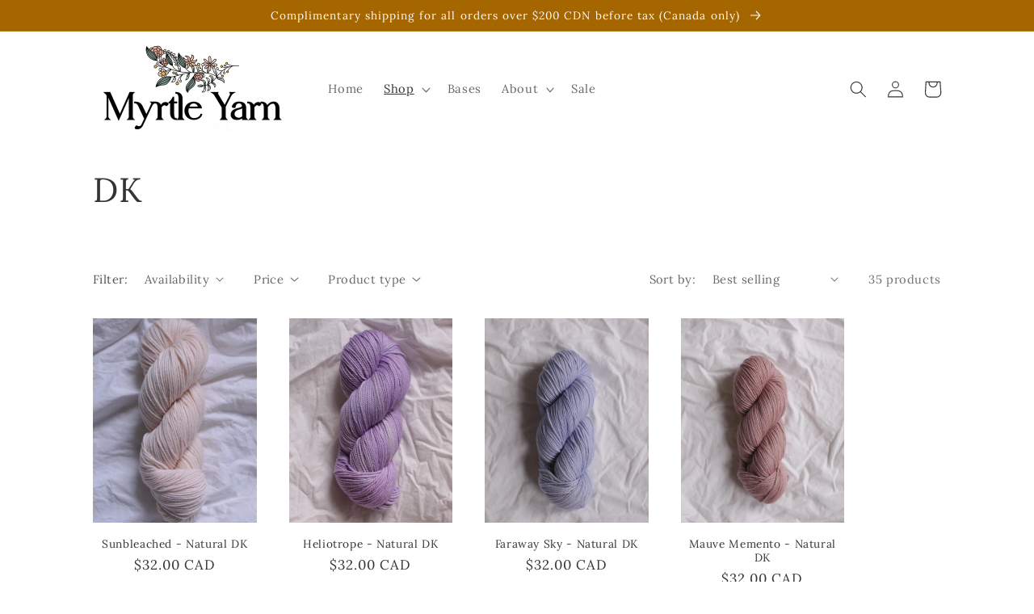

--- FILE ---
content_type: text/html; charset=utf-8
request_url: https://myrtleyarn.com/collections/dk?page=2
body_size: 29702
content:
<!doctype html>
<html class="no-js" lang="en">
  <head>
    <meta charset="utf-8">
    <meta http-equiv="X-UA-Compatible" content="IE=edge">
    <meta name="viewport" content="width=device-width,initial-scale=1">
    <meta name="theme-color" content="">
    <link rel="canonical" href="https://myrtleyarn.com/collections/dk?page=2">
    <link rel="preconnect" href="https://cdn.shopify.com" crossorigin><link rel="icon" type="image/png" href="//myrtleyarn.com/cdn/shop/files/FAVICON_gr.png?crop=center&height=32&v=1725069242&width=32"><link rel="preconnect" href="https://fonts.shopifycdn.com" crossorigin><title>
      DK
 &ndash; Page 2 &ndash; Myrtle Yarn</title>

    

    

<meta property="og:site_name" content="Myrtle Yarn">
<meta property="og:url" content="https://myrtleyarn.com/collections/dk?page=2">
<meta property="og:title" content="DK">
<meta property="og:type" content="website">
<meta property="og:description" content="Natural fibre yarns hand dyed in Canada.  We carry a variety of fine wool yarns including merino, blue faced leicester, corriedale and alpaca.  "><meta property="og:image" content="http://myrtleyarn.com/cdn/shop/files/SUB_LOGO_transparent_no_sub_71453e04-a1d1-4d61-964b-35dc7a63d0c5.png?v=1742084069">
  <meta property="og:image:secure_url" content="https://myrtleyarn.com/cdn/shop/files/SUB_LOGO_transparent_no_sub_71453e04-a1d1-4d61-964b-35dc7a63d0c5.png?v=1742084069">
  <meta property="og:image:width" content="4946">
  <meta property="og:image:height" content="2515"><meta name="twitter:card" content="summary_large_image">
<meta name="twitter:title" content="DK">
<meta name="twitter:description" content="Natural fibre yarns hand dyed in Canada.  We carry a variety of fine wool yarns including merino, blue faced leicester, corriedale and alpaca.  ">


    <script src="//myrtleyarn.com/cdn/shop/t/11/assets/global.js?v=149496944046504657681692827882" defer="defer"></script>
    <script>window.performance && window.performance.mark && window.performance.mark('shopify.content_for_header.start');</script><meta name="google-site-verification" content="rPSXM9xFFqP49SdhIeGq1MH-lgzVinjvLc9xso2plXU">
<meta id="shopify-digital-wallet" name="shopify-digital-wallet" content="/60189999253/digital_wallets/dialog">
<meta name="shopify-checkout-api-token" content="bbfb38ecaafedb463660be121effaef2">
<meta id="in-context-paypal-metadata" data-shop-id="60189999253" data-venmo-supported="false" data-environment="production" data-locale="en_US" data-paypal-v4="true" data-currency="CAD">
<link rel="alternate" type="application/atom+xml" title="Feed" href="/collections/dk.atom" />
<link rel="prev" href="/collections/dk?page=1">
<link rel="alternate" hreflang="x-default" href="https://myrtleyarn.com/collections/dk?page=2">
<link rel="alternate" hreflang="en" href="https://myrtleyarn.com/collections/dk?page=2">
<link rel="alternate" hreflang="en-US" href="https://myrtleyarn.com/en-us/collections/dk?page=2">
<link rel="alternate" type="application/json+oembed" href="https://myrtleyarn.com/collections/dk.oembed?page=2">
<script async="async" src="/checkouts/internal/preloads.js?locale=en-CA"></script>
<link rel="preconnect" href="https://shop.app" crossorigin="anonymous">
<script async="async" src="https://shop.app/checkouts/internal/preloads.js?locale=en-CA&shop_id=60189999253" crossorigin="anonymous"></script>
<script id="apple-pay-shop-capabilities" type="application/json">{"shopId":60189999253,"countryCode":"CA","currencyCode":"CAD","merchantCapabilities":["supports3DS"],"merchantId":"gid:\/\/shopify\/Shop\/60189999253","merchantName":"Myrtle Yarn","requiredBillingContactFields":["postalAddress","email"],"requiredShippingContactFields":["postalAddress","email"],"shippingType":"shipping","supportedNetworks":["visa","masterCard","interac"],"total":{"type":"pending","label":"Myrtle Yarn","amount":"1.00"},"shopifyPaymentsEnabled":true,"supportsSubscriptions":true}</script>
<script id="shopify-features" type="application/json">{"accessToken":"bbfb38ecaafedb463660be121effaef2","betas":["rich-media-storefront-analytics"],"domain":"myrtleyarn.com","predictiveSearch":true,"shopId":60189999253,"locale":"en"}</script>
<script>var Shopify = Shopify || {};
Shopify.shop = "myrtleyarnca.myshopify.com";
Shopify.locale = "en";
Shopify.currency = {"active":"CAD","rate":"1.0"};
Shopify.country = "CA";
Shopify.theme = {"name":"Copy of Studio","id":134172180629,"schema_name":"Studio","schema_version":"4.0.1","theme_store_id":1431,"role":"main"};
Shopify.theme.handle = "null";
Shopify.theme.style = {"id":null,"handle":null};
Shopify.cdnHost = "myrtleyarn.com/cdn";
Shopify.routes = Shopify.routes || {};
Shopify.routes.root = "/";</script>
<script type="module">!function(o){(o.Shopify=o.Shopify||{}).modules=!0}(window);</script>
<script>!function(o){function n(){var o=[];function n(){o.push(Array.prototype.slice.apply(arguments))}return n.q=o,n}var t=o.Shopify=o.Shopify||{};t.loadFeatures=n(),t.autoloadFeatures=n()}(window);</script>
<script>
  window.ShopifyPay = window.ShopifyPay || {};
  window.ShopifyPay.apiHost = "shop.app\/pay";
  window.ShopifyPay.redirectState = null;
</script>
<script id="shop-js-analytics" type="application/json">{"pageType":"collection"}</script>
<script defer="defer" async type="module" src="//myrtleyarn.com/cdn/shopifycloud/shop-js/modules/v2/client.init-shop-cart-sync_BT-GjEfc.en.esm.js"></script>
<script defer="defer" async type="module" src="//myrtleyarn.com/cdn/shopifycloud/shop-js/modules/v2/chunk.common_D58fp_Oc.esm.js"></script>
<script defer="defer" async type="module" src="//myrtleyarn.com/cdn/shopifycloud/shop-js/modules/v2/chunk.modal_xMitdFEc.esm.js"></script>
<script type="module">
  await import("//myrtleyarn.com/cdn/shopifycloud/shop-js/modules/v2/client.init-shop-cart-sync_BT-GjEfc.en.esm.js");
await import("//myrtleyarn.com/cdn/shopifycloud/shop-js/modules/v2/chunk.common_D58fp_Oc.esm.js");
await import("//myrtleyarn.com/cdn/shopifycloud/shop-js/modules/v2/chunk.modal_xMitdFEc.esm.js");

  window.Shopify.SignInWithShop?.initShopCartSync?.({"fedCMEnabled":true,"windoidEnabled":true});

</script>
<script>
  window.Shopify = window.Shopify || {};
  if (!window.Shopify.featureAssets) window.Shopify.featureAssets = {};
  window.Shopify.featureAssets['shop-js'] = {"shop-cart-sync":["modules/v2/client.shop-cart-sync_DZOKe7Ll.en.esm.js","modules/v2/chunk.common_D58fp_Oc.esm.js","modules/v2/chunk.modal_xMitdFEc.esm.js"],"init-fed-cm":["modules/v2/client.init-fed-cm_B6oLuCjv.en.esm.js","modules/v2/chunk.common_D58fp_Oc.esm.js","modules/v2/chunk.modal_xMitdFEc.esm.js"],"shop-cash-offers":["modules/v2/client.shop-cash-offers_D2sdYoxE.en.esm.js","modules/v2/chunk.common_D58fp_Oc.esm.js","modules/v2/chunk.modal_xMitdFEc.esm.js"],"shop-login-button":["modules/v2/client.shop-login-button_QeVjl5Y3.en.esm.js","modules/v2/chunk.common_D58fp_Oc.esm.js","modules/v2/chunk.modal_xMitdFEc.esm.js"],"pay-button":["modules/v2/client.pay-button_DXTOsIq6.en.esm.js","modules/v2/chunk.common_D58fp_Oc.esm.js","modules/v2/chunk.modal_xMitdFEc.esm.js"],"shop-button":["modules/v2/client.shop-button_DQZHx9pm.en.esm.js","modules/v2/chunk.common_D58fp_Oc.esm.js","modules/v2/chunk.modal_xMitdFEc.esm.js"],"avatar":["modules/v2/client.avatar_BTnouDA3.en.esm.js"],"init-windoid":["modules/v2/client.init-windoid_CR1B-cfM.en.esm.js","modules/v2/chunk.common_D58fp_Oc.esm.js","modules/v2/chunk.modal_xMitdFEc.esm.js"],"init-shop-for-new-customer-accounts":["modules/v2/client.init-shop-for-new-customer-accounts_C_vY_xzh.en.esm.js","modules/v2/client.shop-login-button_QeVjl5Y3.en.esm.js","modules/v2/chunk.common_D58fp_Oc.esm.js","modules/v2/chunk.modal_xMitdFEc.esm.js"],"init-shop-email-lookup-coordinator":["modules/v2/client.init-shop-email-lookup-coordinator_BI7n9ZSv.en.esm.js","modules/v2/chunk.common_D58fp_Oc.esm.js","modules/v2/chunk.modal_xMitdFEc.esm.js"],"init-shop-cart-sync":["modules/v2/client.init-shop-cart-sync_BT-GjEfc.en.esm.js","modules/v2/chunk.common_D58fp_Oc.esm.js","modules/v2/chunk.modal_xMitdFEc.esm.js"],"shop-toast-manager":["modules/v2/client.shop-toast-manager_DiYdP3xc.en.esm.js","modules/v2/chunk.common_D58fp_Oc.esm.js","modules/v2/chunk.modal_xMitdFEc.esm.js"],"init-customer-accounts":["modules/v2/client.init-customer-accounts_D9ZNqS-Q.en.esm.js","modules/v2/client.shop-login-button_QeVjl5Y3.en.esm.js","modules/v2/chunk.common_D58fp_Oc.esm.js","modules/v2/chunk.modal_xMitdFEc.esm.js"],"init-customer-accounts-sign-up":["modules/v2/client.init-customer-accounts-sign-up_iGw4briv.en.esm.js","modules/v2/client.shop-login-button_QeVjl5Y3.en.esm.js","modules/v2/chunk.common_D58fp_Oc.esm.js","modules/v2/chunk.modal_xMitdFEc.esm.js"],"shop-follow-button":["modules/v2/client.shop-follow-button_CqMgW2wH.en.esm.js","modules/v2/chunk.common_D58fp_Oc.esm.js","modules/v2/chunk.modal_xMitdFEc.esm.js"],"checkout-modal":["modules/v2/client.checkout-modal_xHeaAweL.en.esm.js","modules/v2/chunk.common_D58fp_Oc.esm.js","modules/v2/chunk.modal_xMitdFEc.esm.js"],"shop-login":["modules/v2/client.shop-login_D91U-Q7h.en.esm.js","modules/v2/chunk.common_D58fp_Oc.esm.js","modules/v2/chunk.modal_xMitdFEc.esm.js"],"lead-capture":["modules/v2/client.lead-capture_BJmE1dJe.en.esm.js","modules/v2/chunk.common_D58fp_Oc.esm.js","modules/v2/chunk.modal_xMitdFEc.esm.js"],"payment-terms":["modules/v2/client.payment-terms_Ci9AEqFq.en.esm.js","modules/v2/chunk.common_D58fp_Oc.esm.js","modules/v2/chunk.modal_xMitdFEc.esm.js"]};
</script>
<script>(function() {
  var isLoaded = false;
  function asyncLoad() {
    if (isLoaded) return;
    isLoaded = true;
    var urls = ["https:\/\/cdn.hextom.com\/js\/freeshippingbar.js?shop=myrtleyarnca.myshopify.com"];
    for (var i = 0; i < urls.length; i++) {
      var s = document.createElement('script');
      s.type = 'text/javascript';
      s.async = true;
      s.src = urls[i];
      var x = document.getElementsByTagName('script')[0];
      x.parentNode.insertBefore(s, x);
    }
  };
  if(window.attachEvent) {
    window.attachEvent('onload', asyncLoad);
  } else {
    window.addEventListener('load', asyncLoad, false);
  }
})();</script>
<script id="__st">var __st={"a":60189999253,"offset":-28800,"reqid":"9f7a84ef-71ad-4138-baee-7f1ff7f1a501-1769143439","pageurl":"myrtleyarn.com\/collections\/dk?page=2","u":"2d62506ecd4c","p":"collection","rtyp":"collection","rid":310670098581};</script>
<script>window.ShopifyPaypalV4VisibilityTracking = true;</script>
<script id="captcha-bootstrap">!function(){'use strict';const t='contact',e='account',n='new_comment',o=[[t,t],['blogs',n],['comments',n],[t,'customer']],c=[[e,'customer_login'],[e,'guest_login'],[e,'recover_customer_password'],[e,'create_customer']],r=t=>t.map((([t,e])=>`form[action*='/${t}']:not([data-nocaptcha='true']) input[name='form_type'][value='${e}']`)).join(','),a=t=>()=>t?[...document.querySelectorAll(t)].map((t=>t.form)):[];function s(){const t=[...o],e=r(t);return a(e)}const i='password',u='form_key',d=['recaptcha-v3-token','g-recaptcha-response','h-captcha-response',i],f=()=>{try{return window.sessionStorage}catch{return}},m='__shopify_v',_=t=>t.elements[u];function p(t,e,n=!1){try{const o=window.sessionStorage,c=JSON.parse(o.getItem(e)),{data:r}=function(t){const{data:e,action:n}=t;return t[m]||n?{data:e,action:n}:{data:t,action:n}}(c);for(const[e,n]of Object.entries(r))t.elements[e]&&(t.elements[e].value=n);n&&o.removeItem(e)}catch(o){console.error('form repopulation failed',{error:o})}}const l='form_type',E='cptcha';function T(t){t.dataset[E]=!0}const w=window,h=w.document,L='Shopify',v='ce_forms',y='captcha';let A=!1;((t,e)=>{const n=(g='f06e6c50-85a8-45c8-87d0-21a2b65856fe',I='https://cdn.shopify.com/shopifycloud/storefront-forms-hcaptcha/ce_storefront_forms_captcha_hcaptcha.v1.5.2.iife.js',D={infoText:'Protected by hCaptcha',privacyText:'Privacy',termsText:'Terms'},(t,e,n)=>{const o=w[L][v],c=o.bindForm;if(c)return c(t,g,e,D).then(n);var r;o.q.push([[t,g,e,D],n]),r=I,A||(h.body.append(Object.assign(h.createElement('script'),{id:'captcha-provider',async:!0,src:r})),A=!0)});var g,I,D;w[L]=w[L]||{},w[L][v]=w[L][v]||{},w[L][v].q=[],w[L][y]=w[L][y]||{},w[L][y].protect=function(t,e){n(t,void 0,e),T(t)},Object.freeze(w[L][y]),function(t,e,n,w,h,L){const[v,y,A,g]=function(t,e,n){const i=e?o:[],u=t?c:[],d=[...i,...u],f=r(d),m=r(i),_=r(d.filter((([t,e])=>n.includes(e))));return[a(f),a(m),a(_),s()]}(w,h,L),I=t=>{const e=t.target;return e instanceof HTMLFormElement?e:e&&e.form},D=t=>v().includes(t);t.addEventListener('submit',(t=>{const e=I(t);if(!e)return;const n=D(e)&&!e.dataset.hcaptchaBound&&!e.dataset.recaptchaBound,o=_(e),c=g().includes(e)&&(!o||!o.value);(n||c)&&t.preventDefault(),c&&!n&&(function(t){try{if(!f())return;!function(t){const e=f();if(!e)return;const n=_(t);if(!n)return;const o=n.value;o&&e.removeItem(o)}(t);const e=Array.from(Array(32),(()=>Math.random().toString(36)[2])).join('');!function(t,e){_(t)||t.append(Object.assign(document.createElement('input'),{type:'hidden',name:u})),t.elements[u].value=e}(t,e),function(t,e){const n=f();if(!n)return;const o=[...t.querySelectorAll(`input[type='${i}']`)].map((({name:t})=>t)),c=[...d,...o],r={};for(const[a,s]of new FormData(t).entries())c.includes(a)||(r[a]=s);n.setItem(e,JSON.stringify({[m]:1,action:t.action,data:r}))}(t,e)}catch(e){console.error('failed to persist form',e)}}(e),e.submit())}));const S=(t,e)=>{t&&!t.dataset[E]&&(n(t,e.some((e=>e===t))),T(t))};for(const o of['focusin','change'])t.addEventListener(o,(t=>{const e=I(t);D(e)&&S(e,y())}));const B=e.get('form_key'),M=e.get(l),P=B&&M;t.addEventListener('DOMContentLoaded',(()=>{const t=y();if(P)for(const e of t)e.elements[l].value===M&&p(e,B);[...new Set([...A(),...v().filter((t=>'true'===t.dataset.shopifyCaptcha))])].forEach((e=>S(e,t)))}))}(h,new URLSearchParams(w.location.search),n,t,e,['guest_login'])})(!0,!0)}();</script>
<script integrity="sha256-4kQ18oKyAcykRKYeNunJcIwy7WH5gtpwJnB7kiuLZ1E=" data-source-attribution="shopify.loadfeatures" defer="defer" src="//myrtleyarn.com/cdn/shopifycloud/storefront/assets/storefront/load_feature-a0a9edcb.js" crossorigin="anonymous"></script>
<script crossorigin="anonymous" defer="defer" src="//myrtleyarn.com/cdn/shopifycloud/storefront/assets/shopify_pay/storefront-65b4c6d7.js?v=20250812"></script>
<script data-source-attribution="shopify.dynamic_checkout.dynamic.init">var Shopify=Shopify||{};Shopify.PaymentButton=Shopify.PaymentButton||{isStorefrontPortableWallets:!0,init:function(){window.Shopify.PaymentButton.init=function(){};var t=document.createElement("script");t.src="https://myrtleyarn.com/cdn/shopifycloud/portable-wallets/latest/portable-wallets.en.js",t.type="module",document.head.appendChild(t)}};
</script>
<script data-source-attribution="shopify.dynamic_checkout.buyer_consent">
  function portableWalletsHideBuyerConsent(e){var t=document.getElementById("shopify-buyer-consent"),n=document.getElementById("shopify-subscription-policy-button");t&&n&&(t.classList.add("hidden"),t.setAttribute("aria-hidden","true"),n.removeEventListener("click",e))}function portableWalletsShowBuyerConsent(e){var t=document.getElementById("shopify-buyer-consent"),n=document.getElementById("shopify-subscription-policy-button");t&&n&&(t.classList.remove("hidden"),t.removeAttribute("aria-hidden"),n.addEventListener("click",e))}window.Shopify?.PaymentButton&&(window.Shopify.PaymentButton.hideBuyerConsent=portableWalletsHideBuyerConsent,window.Shopify.PaymentButton.showBuyerConsent=portableWalletsShowBuyerConsent);
</script>
<script data-source-attribution="shopify.dynamic_checkout.cart.bootstrap">document.addEventListener("DOMContentLoaded",(function(){function t(){return document.querySelector("shopify-accelerated-checkout-cart, shopify-accelerated-checkout")}if(t())Shopify.PaymentButton.init();else{new MutationObserver((function(e,n){t()&&(Shopify.PaymentButton.init(),n.disconnect())})).observe(document.body,{childList:!0,subtree:!0})}}));
</script>
<link id="shopify-accelerated-checkout-styles" rel="stylesheet" media="screen" href="https://myrtleyarn.com/cdn/shopifycloud/portable-wallets/latest/accelerated-checkout-backwards-compat.css" crossorigin="anonymous">
<style id="shopify-accelerated-checkout-cart">
        #shopify-buyer-consent {
  margin-top: 1em;
  display: inline-block;
  width: 100%;
}

#shopify-buyer-consent.hidden {
  display: none;
}

#shopify-subscription-policy-button {
  background: none;
  border: none;
  padding: 0;
  text-decoration: underline;
  font-size: inherit;
  cursor: pointer;
}

#shopify-subscription-policy-button::before {
  box-shadow: none;
}

      </style>
<script id="sections-script" data-sections="header,footer" defer="defer" src="//myrtleyarn.com/cdn/shop/t/11/compiled_assets/scripts.js?v=824"></script>
<script>window.performance && window.performance.mark && window.performance.mark('shopify.content_for_header.end');</script>


    <style data-shopify>
      @font-face {
  font-family: Lora;
  font-weight: 400;
  font-style: normal;
  font-display: swap;
  src: url("//myrtleyarn.com/cdn/fonts/lora/lora_n4.9a60cb39eff3bfbc472bac5b3c5c4d7c878f0a8d.woff2") format("woff2"),
       url("//myrtleyarn.com/cdn/fonts/lora/lora_n4.4d935d2630ceaf34d2e494106075f8d9f1257d25.woff") format("woff");
}

      @font-face {
  font-family: Lora;
  font-weight: 700;
  font-style: normal;
  font-display: swap;
  src: url("//myrtleyarn.com/cdn/fonts/lora/lora_n7.58a834e7e54c895806b2ffc982e4a00af29b1b9c.woff2") format("woff2"),
       url("//myrtleyarn.com/cdn/fonts/lora/lora_n7.05fdf76140ca6e72e48561caf7f9893c487c3f1b.woff") format("woff");
}

      @font-face {
  font-family: Lora;
  font-weight: 400;
  font-style: italic;
  font-display: swap;
  src: url("//myrtleyarn.com/cdn/fonts/lora/lora_i4.a5059b22bd0a7547da84d66d2f523d17d17325d3.woff2") format("woff2"),
       url("//myrtleyarn.com/cdn/fonts/lora/lora_i4.cb2d2ab46128fa7f84060d5f92cf3f49dc8181bd.woff") format("woff");
}

      @font-face {
  font-family: Lora;
  font-weight: 700;
  font-style: italic;
  font-display: swap;
  src: url("//myrtleyarn.com/cdn/fonts/lora/lora_i7.1bf76118f47019e7581a865f0f538b8ea5900419.woff2") format("woff2"),
       url("//myrtleyarn.com/cdn/fonts/lora/lora_i7.1a7c7f083405ec98e57d8033d38caa748580f7ff.woff") format("woff");
}

      @font-face {
  font-family: Lora;
  font-weight: 400;
  font-style: normal;
  font-display: swap;
  src: url("//myrtleyarn.com/cdn/fonts/lora/lora_n4.9a60cb39eff3bfbc472bac5b3c5c4d7c878f0a8d.woff2") format("woff2"),
       url("//myrtleyarn.com/cdn/fonts/lora/lora_n4.4d935d2630ceaf34d2e494106075f8d9f1257d25.woff") format("woff");
}


      :root {
        --font-body-family: Lora, serif;
        --font-body-style: normal;
        --font-body-weight: 400;
        --font-body-weight-bold: 700;

        --font-heading-family: Lora, serif;
        --font-heading-style: normal;
        --font-heading-weight: 400;

        --font-body-scale: 1.05;
        --font-heading-scale: 1.0;

        --color-base-text: 54, 52, 50;
        --color-shadow: 54, 52, 50;
        --color-base-background-1: 255, 255, 255;
        --color-base-background-2: 223, 217, 213;
        --color-base-solid-button-labels: 252, 252, 252;
        --color-base-outline-button-labels: 165, 102, 0;
        --color-base-accent-1: 206, 148, 128;
        --color-base-accent-2: 165, 102, 0;
        --payment-terms-background-color: #ffffff;

        --gradient-base-background-1: #ffffff;
        --gradient-base-background-2: #dfd9d5;
        --gradient-base-accent-1: #ce9480;
        --gradient-base-accent-2: #a56600;

        --media-padding: px;
        --media-border-opacity: 0.05;
        --media-border-width: 0px;
        --media-radius: 0px;
        --media-shadow-opacity: 0.0;
        --media-shadow-horizontal-offset: 0px;
        --media-shadow-vertical-offset: -2px;
        --media-shadow-blur-radius: 0px;
        --media-shadow-visible: 0;

        --page-width: 110rem;
        --page-width-margin: 0rem;

        --product-card-image-padding: 0.0rem;
        --product-card-corner-radius: 0.0rem;
        --product-card-text-alignment: center;
        --product-card-border-width: 0.0rem;
        --product-card-border-opacity: 0.1;
        --product-card-shadow-opacity: 0.1;
        --product-card-shadow-visible: 1;
        --product-card-shadow-horizontal-offset: 0.0rem;
        --product-card-shadow-vertical-offset: 0.0rem;
        --product-card-shadow-blur-radius: 0.0rem;

        --collection-card-image-padding: 0.0rem;
        --collection-card-corner-radius: 0.0rem;
        --collection-card-text-alignment: center;
        --collection-card-border-width: 0.0rem;
        --collection-card-border-opacity: 0.1;
        --collection-card-shadow-opacity: 0.1;
        --collection-card-shadow-visible: 1;
        --collection-card-shadow-horizontal-offset: 0.0rem;
        --collection-card-shadow-vertical-offset: 0.0rem;
        --collection-card-shadow-blur-radius: 0.0rem;

        --blog-card-image-padding: 0.0rem;
        --blog-card-corner-radius: 0.0rem;
        --blog-card-text-alignment: center;
        --blog-card-border-width: 0.0rem;
        --blog-card-border-opacity: 0.1;
        --blog-card-shadow-opacity: 0.1;
        --blog-card-shadow-visible: 1;
        --blog-card-shadow-horizontal-offset: 0.0rem;
        --blog-card-shadow-vertical-offset: 0.0rem;
        --blog-card-shadow-blur-radius: 0.0rem;

        --badge-corner-radius: 4.0rem;

        --popup-border-width: 0px;
        --popup-border-opacity: 0.1;
        --popup-corner-radius: 0px;
        --popup-shadow-opacity: 0.1;
        --popup-shadow-horizontal-offset: 6px;
        --popup-shadow-vertical-offset: 6px;
        --popup-shadow-blur-radius: 25px;

        --drawer-border-width: 1px;
        --drawer-border-opacity: 0.1;
        --drawer-shadow-opacity: 0.0;
        --drawer-shadow-horizontal-offset: 0px;
        --drawer-shadow-vertical-offset: 0px;
        --drawer-shadow-blur-radius: 0px;

        --spacing-sections-desktop: 0px;
        --spacing-sections-mobile: 0px;

        --grid-desktop-vertical-spacing: 40px;
        --grid-desktop-horizontal-spacing: 40px;
        --grid-mobile-vertical-spacing: 20px;
        --grid-mobile-horizontal-spacing: 20px;

        --text-boxes-border-opacity: 0.0;
        --text-boxes-border-width: 0px;
        --text-boxes-radius: 0px;
        --text-boxes-shadow-opacity: 0.0;
        --text-boxes-shadow-visible: 0;
        --text-boxes-shadow-horizontal-offset: 0px;
        --text-boxes-shadow-vertical-offset: 0px;
        --text-boxes-shadow-blur-radius: 0px;

        --buttons-radius: 40px;
        --buttons-radius-outset: 41px;
        --buttons-border-width: 1px;
        --buttons-border-opacity: 1.0;
        --buttons-shadow-opacity: 0.1;
        --buttons-shadow-visible: 1;
        --buttons-shadow-horizontal-offset: 2px;
        --buttons-shadow-vertical-offset: 2px;
        --buttons-shadow-blur-radius: 5px;
        --buttons-border-offset: 0.3px;

        --inputs-radius: 2px;
        --inputs-border-width: 1px;
        --inputs-border-opacity: 0.15;
        --inputs-shadow-opacity: 0.05;
        --inputs-shadow-horizontal-offset: 2px;
        --inputs-margin-offset: 2px;
        --inputs-shadow-vertical-offset: 2px;
        --inputs-shadow-blur-radius: 5px;
        --inputs-radius-outset: 3px;

        --variant-pills-radius: 40px;
        --variant-pills-border-width: 1px;
        --variant-pills-border-opacity: 0.55;
        --variant-pills-shadow-opacity: 0.0;
        --variant-pills-shadow-horizontal-offset: 0px;
        --variant-pills-shadow-vertical-offset: 0px;
        --variant-pills-shadow-blur-radius: 0px;
      }

      *,
      *::before,
      *::after {
        box-sizing: inherit;
      }

      html {
        box-sizing: border-box;
        font-size: calc(var(--font-body-scale) * 62.5%);
        height: 100%;
      }

      body {
        display: grid;
        grid-template-rows: auto auto 1fr auto;
        grid-template-columns: 100%;
        min-height: 100%;
        margin: 0;
        font-size: 1.5rem;
        letter-spacing: 0.06rem;
        line-height: calc(1 + 0.8 / var(--font-body-scale));
        font-family: var(--font-body-family);
        font-style: var(--font-body-style);
        font-weight: var(--font-body-weight);
      }

      @media screen and (min-width: 750px) {
        body {
          font-size: 1.6rem;
        }
      }
    </style>

    <link href="//myrtleyarn.com/cdn/shop/t/11/assets/base.css?v=88290808517547527771692827882" rel="stylesheet" type="text/css" media="all" />
<link rel="preload" as="font" href="//myrtleyarn.com/cdn/fonts/lora/lora_n4.9a60cb39eff3bfbc472bac5b3c5c4d7c878f0a8d.woff2" type="font/woff2" crossorigin><link rel="preload" as="font" href="//myrtleyarn.com/cdn/fonts/lora/lora_n4.9a60cb39eff3bfbc472bac5b3c5c4d7c878f0a8d.woff2" type="font/woff2" crossorigin><link rel="stylesheet" href="//myrtleyarn.com/cdn/shop/t/11/assets/component-predictive-search.css?v=83512081251802922551692827882" media="print" onload="this.media='all'"><script>document.documentElement.className = document.documentElement.className.replace('no-js', 'js');
    if (Shopify.designMode) {
      document.documentElement.classList.add('shopify-design-mode');
    }
    </script>
  <link href="https://monorail-edge.shopifysvc.com" rel="dns-prefetch">
<script>(function(){if ("sendBeacon" in navigator && "performance" in window) {try {var session_token_from_headers = performance.getEntriesByType('navigation')[0].serverTiming.find(x => x.name == '_s').description;} catch {var session_token_from_headers = undefined;}var session_cookie_matches = document.cookie.match(/_shopify_s=([^;]*)/);var session_token_from_cookie = session_cookie_matches && session_cookie_matches.length === 2 ? session_cookie_matches[1] : "";var session_token = session_token_from_headers || session_token_from_cookie || "";function handle_abandonment_event(e) {var entries = performance.getEntries().filter(function(entry) {return /monorail-edge.shopifysvc.com/.test(entry.name);});if (!window.abandonment_tracked && entries.length === 0) {window.abandonment_tracked = true;var currentMs = Date.now();var navigation_start = performance.timing.navigationStart;var payload = {shop_id: 60189999253,url: window.location.href,navigation_start,duration: currentMs - navigation_start,session_token,page_type: "collection"};window.navigator.sendBeacon("https://monorail-edge.shopifysvc.com/v1/produce", JSON.stringify({schema_id: "online_store_buyer_site_abandonment/1.1",payload: payload,metadata: {event_created_at_ms: currentMs,event_sent_at_ms: currentMs}}));}}window.addEventListener('pagehide', handle_abandonment_event);}}());</script>
<script id="web-pixels-manager-setup">(function e(e,d,r,n,o){if(void 0===o&&(o={}),!Boolean(null===(a=null===(i=window.Shopify)||void 0===i?void 0:i.analytics)||void 0===a?void 0:a.replayQueue)){var i,a;window.Shopify=window.Shopify||{};var t=window.Shopify;t.analytics=t.analytics||{};var s=t.analytics;s.replayQueue=[],s.publish=function(e,d,r){return s.replayQueue.push([e,d,r]),!0};try{self.performance.mark("wpm:start")}catch(e){}var l=function(){var e={modern:/Edge?\/(1{2}[4-9]|1[2-9]\d|[2-9]\d{2}|\d{4,})\.\d+(\.\d+|)|Firefox\/(1{2}[4-9]|1[2-9]\d|[2-9]\d{2}|\d{4,})\.\d+(\.\d+|)|Chrom(ium|e)\/(9{2}|\d{3,})\.\d+(\.\d+|)|(Maci|X1{2}).+ Version\/(15\.\d+|(1[6-9]|[2-9]\d|\d{3,})\.\d+)([,.]\d+|)( \(\w+\)|)( Mobile\/\w+|) Safari\/|Chrome.+OPR\/(9{2}|\d{3,})\.\d+\.\d+|(CPU[ +]OS|iPhone[ +]OS|CPU[ +]iPhone|CPU IPhone OS|CPU iPad OS)[ +]+(15[._]\d+|(1[6-9]|[2-9]\d|\d{3,})[._]\d+)([._]\d+|)|Android:?[ /-](13[3-9]|1[4-9]\d|[2-9]\d{2}|\d{4,})(\.\d+|)(\.\d+|)|Android.+Firefox\/(13[5-9]|1[4-9]\d|[2-9]\d{2}|\d{4,})\.\d+(\.\d+|)|Android.+Chrom(ium|e)\/(13[3-9]|1[4-9]\d|[2-9]\d{2}|\d{4,})\.\d+(\.\d+|)|SamsungBrowser\/([2-9]\d|\d{3,})\.\d+/,legacy:/Edge?\/(1[6-9]|[2-9]\d|\d{3,})\.\d+(\.\d+|)|Firefox\/(5[4-9]|[6-9]\d|\d{3,})\.\d+(\.\d+|)|Chrom(ium|e)\/(5[1-9]|[6-9]\d|\d{3,})\.\d+(\.\d+|)([\d.]+$|.*Safari\/(?![\d.]+ Edge\/[\d.]+$))|(Maci|X1{2}).+ Version\/(10\.\d+|(1[1-9]|[2-9]\d|\d{3,})\.\d+)([,.]\d+|)( \(\w+\)|)( Mobile\/\w+|) Safari\/|Chrome.+OPR\/(3[89]|[4-9]\d|\d{3,})\.\d+\.\d+|(CPU[ +]OS|iPhone[ +]OS|CPU[ +]iPhone|CPU IPhone OS|CPU iPad OS)[ +]+(10[._]\d+|(1[1-9]|[2-9]\d|\d{3,})[._]\d+)([._]\d+|)|Android:?[ /-](13[3-9]|1[4-9]\d|[2-9]\d{2}|\d{4,})(\.\d+|)(\.\d+|)|Mobile Safari.+OPR\/([89]\d|\d{3,})\.\d+\.\d+|Android.+Firefox\/(13[5-9]|1[4-9]\d|[2-9]\d{2}|\d{4,})\.\d+(\.\d+|)|Android.+Chrom(ium|e)\/(13[3-9]|1[4-9]\d|[2-9]\d{2}|\d{4,})\.\d+(\.\d+|)|Android.+(UC? ?Browser|UCWEB|U3)[ /]?(15\.([5-9]|\d{2,})|(1[6-9]|[2-9]\d|\d{3,})\.\d+)\.\d+|SamsungBrowser\/(5\.\d+|([6-9]|\d{2,})\.\d+)|Android.+MQ{2}Browser\/(14(\.(9|\d{2,})|)|(1[5-9]|[2-9]\d|\d{3,})(\.\d+|))(\.\d+|)|K[Aa][Ii]OS\/(3\.\d+|([4-9]|\d{2,})\.\d+)(\.\d+|)/},d=e.modern,r=e.legacy,n=navigator.userAgent;return n.match(d)?"modern":n.match(r)?"legacy":"unknown"}(),u="modern"===l?"modern":"legacy",c=(null!=n?n:{modern:"",legacy:""})[u],f=function(e){return[e.baseUrl,"/wpm","/b",e.hashVersion,"modern"===e.buildTarget?"m":"l",".js"].join("")}({baseUrl:d,hashVersion:r,buildTarget:u}),m=function(e){var d=e.version,r=e.bundleTarget,n=e.surface,o=e.pageUrl,i=e.monorailEndpoint;return{emit:function(e){var a=e.status,t=e.errorMsg,s=(new Date).getTime(),l=JSON.stringify({metadata:{event_sent_at_ms:s},events:[{schema_id:"web_pixels_manager_load/3.1",payload:{version:d,bundle_target:r,page_url:o,status:a,surface:n,error_msg:t},metadata:{event_created_at_ms:s}}]});if(!i)return console&&console.warn&&console.warn("[Web Pixels Manager] No Monorail endpoint provided, skipping logging."),!1;try{return self.navigator.sendBeacon.bind(self.navigator)(i,l)}catch(e){}var u=new XMLHttpRequest;try{return u.open("POST",i,!0),u.setRequestHeader("Content-Type","text/plain"),u.send(l),!0}catch(e){return console&&console.warn&&console.warn("[Web Pixels Manager] Got an unhandled error while logging to Monorail."),!1}}}}({version:r,bundleTarget:l,surface:e.surface,pageUrl:self.location.href,monorailEndpoint:e.monorailEndpoint});try{o.browserTarget=l,function(e){var d=e.src,r=e.async,n=void 0===r||r,o=e.onload,i=e.onerror,a=e.sri,t=e.scriptDataAttributes,s=void 0===t?{}:t,l=document.createElement("script"),u=document.querySelector("head"),c=document.querySelector("body");if(l.async=n,l.src=d,a&&(l.integrity=a,l.crossOrigin="anonymous"),s)for(var f in s)if(Object.prototype.hasOwnProperty.call(s,f))try{l.dataset[f]=s[f]}catch(e){}if(o&&l.addEventListener("load",o),i&&l.addEventListener("error",i),u)u.appendChild(l);else{if(!c)throw new Error("Did not find a head or body element to append the script");c.appendChild(l)}}({src:f,async:!0,onload:function(){if(!function(){var e,d;return Boolean(null===(d=null===(e=window.Shopify)||void 0===e?void 0:e.analytics)||void 0===d?void 0:d.initialized)}()){var d=window.webPixelsManager.init(e)||void 0;if(d){var r=window.Shopify.analytics;r.replayQueue.forEach((function(e){var r=e[0],n=e[1],o=e[2];d.publishCustomEvent(r,n,o)})),r.replayQueue=[],r.publish=d.publishCustomEvent,r.visitor=d.visitor,r.initialized=!0}}},onerror:function(){return m.emit({status:"failed",errorMsg:"".concat(f," has failed to load")})},sri:function(e){var d=/^sha384-[A-Za-z0-9+/=]+$/;return"string"==typeof e&&d.test(e)}(c)?c:"",scriptDataAttributes:o}),m.emit({status:"loading"})}catch(e){m.emit({status:"failed",errorMsg:(null==e?void 0:e.message)||"Unknown error"})}}})({shopId: 60189999253,storefrontBaseUrl: "https://myrtleyarn.com",extensionsBaseUrl: "https://extensions.shopifycdn.com/cdn/shopifycloud/web-pixels-manager",monorailEndpoint: "https://monorail-edge.shopifysvc.com/unstable/produce_batch",surface: "storefront-renderer",enabledBetaFlags: ["2dca8a86"],webPixelsConfigList: [{"id":"404357269","configuration":"{\"config\":\"{\\\"pixel_id\\\":\\\"G-MBEGF7JJWE\\\",\\\"target_country\\\":\\\"CA\\\",\\\"gtag_events\\\":[{\\\"type\\\":\\\"begin_checkout\\\",\\\"action_label\\\":\\\"G-MBEGF7JJWE\\\"},{\\\"type\\\":\\\"search\\\",\\\"action_label\\\":\\\"G-MBEGF7JJWE\\\"},{\\\"type\\\":\\\"view_item\\\",\\\"action_label\\\":[\\\"G-MBEGF7JJWE\\\",\\\"MC-S7PW33J8XP\\\"]},{\\\"type\\\":\\\"purchase\\\",\\\"action_label\\\":[\\\"G-MBEGF7JJWE\\\",\\\"MC-S7PW33J8XP\\\"]},{\\\"type\\\":\\\"page_view\\\",\\\"action_label\\\":[\\\"G-MBEGF7JJWE\\\",\\\"MC-S7PW33J8XP\\\"]},{\\\"type\\\":\\\"add_payment_info\\\",\\\"action_label\\\":\\\"G-MBEGF7JJWE\\\"},{\\\"type\\\":\\\"add_to_cart\\\",\\\"action_label\\\":\\\"G-MBEGF7JJWE\\\"}],\\\"enable_monitoring_mode\\\":false}\"}","eventPayloadVersion":"v1","runtimeContext":"OPEN","scriptVersion":"b2a88bafab3e21179ed38636efcd8a93","type":"APP","apiClientId":1780363,"privacyPurposes":[],"dataSharingAdjustments":{"protectedCustomerApprovalScopes":["read_customer_address","read_customer_email","read_customer_name","read_customer_personal_data","read_customer_phone"]}},{"id":"shopify-app-pixel","configuration":"{}","eventPayloadVersion":"v1","runtimeContext":"STRICT","scriptVersion":"0450","apiClientId":"shopify-pixel","type":"APP","privacyPurposes":["ANALYTICS","MARKETING"]},{"id":"shopify-custom-pixel","eventPayloadVersion":"v1","runtimeContext":"LAX","scriptVersion":"0450","apiClientId":"shopify-pixel","type":"CUSTOM","privacyPurposes":["ANALYTICS","MARKETING"]}],isMerchantRequest: false,initData: {"shop":{"name":"Myrtle Yarn","paymentSettings":{"currencyCode":"CAD"},"myshopifyDomain":"myrtleyarnca.myshopify.com","countryCode":"CA","storefrontUrl":"https:\/\/myrtleyarn.com"},"customer":null,"cart":null,"checkout":null,"productVariants":[],"purchasingCompany":null},},"https://myrtleyarn.com/cdn","fcfee988w5aeb613cpc8e4bc33m6693e112",{"modern":"","legacy":""},{"shopId":"60189999253","storefrontBaseUrl":"https:\/\/myrtleyarn.com","extensionBaseUrl":"https:\/\/extensions.shopifycdn.com\/cdn\/shopifycloud\/web-pixels-manager","surface":"storefront-renderer","enabledBetaFlags":"[\"2dca8a86\"]","isMerchantRequest":"false","hashVersion":"fcfee988w5aeb613cpc8e4bc33m6693e112","publish":"custom","events":"[[\"page_viewed\",{}],[\"collection_viewed\",{\"collection\":{\"id\":\"310670098581\",\"title\":\"DK\",\"productVariants\":[{\"price\":{\"amount\":32.0,\"currencyCode\":\"CAD\"},\"product\":{\"title\":\"Sunbleached - Natural DK\",\"vendor\":\"MyrtleYarn\",\"id\":\"8720792256661\",\"untranslatedTitle\":\"Sunbleached - Natural DK\",\"url\":\"\/products\/sunbleached-natural-dk\",\"type\":\"Yarn\"},\"id\":\"45808117317781\",\"image\":{\"src\":\"\/\/myrtleyarn.com\/cdn\/shop\/files\/IMG_5869.jpg?v=1743098306\"},\"sku\":null,\"title\":\"Default Title\",\"untranslatedTitle\":\"Default Title\"},{\"price\":{\"amount\":32.0,\"currencyCode\":\"CAD\"},\"product\":{\"title\":\"Heliotrope - Natural DK\",\"vendor\":\"MyrtleYarn\",\"id\":\"8279722983573\",\"untranslatedTitle\":\"Heliotrope - Natural DK\",\"url\":\"\/products\/heliotrope-natural-dk\",\"type\":\"Yarn\"},\"id\":\"44569961758869\",\"image\":{\"src\":\"\/\/myrtleyarn.com\/cdn\/shop\/files\/IMG_4502.jpg?v=1712261330\"},\"sku\":null,\"title\":\"Default Title\",\"untranslatedTitle\":\"Default Title\"},{\"price\":{\"amount\":32.0,\"currencyCode\":\"CAD\"},\"product\":{\"title\":\"Faraway Sky - Natural DK\",\"vendor\":\"MyrtleYarn\",\"id\":\"7992750702741\",\"untranslatedTitle\":\"Faraway Sky - Natural DK\",\"url\":\"\/products\/faraway-sky-natural-dk\",\"type\":\"Yarn\"},\"id\":\"43661595967637\",\"image\":{\"src\":\"\/\/myrtleyarn.com\/cdn\/shop\/files\/IMG_3469.jpg?v=1695674935\"},\"sku\":null,\"title\":\"Default Title\",\"untranslatedTitle\":\"Default Title\"},{\"price\":{\"amount\":32.0,\"currencyCode\":\"CAD\"},\"product\":{\"title\":\"Mauve Memento - Natural DK\",\"vendor\":\"MyrtleYarn\",\"id\":\"7992367906965\",\"untranslatedTitle\":\"Mauve Memento - Natural DK\",\"url\":\"\/products\/mauve-memento-natural-dk\",\"type\":\"Yarn\"},\"id\":\"43660699893909\",\"image\":{\"src\":\"\/\/myrtleyarn.com\/cdn\/shop\/files\/IMG_3465.jpg?v=1695674843\"},\"sku\":null,\"title\":\"Default Title\",\"untranslatedTitle\":\"Default Title\"},{\"price\":{\"amount\":32.0,\"currencyCode\":\"CAD\"},\"product\":{\"title\":\"Late Latte - Natural DK\",\"vendor\":\"MyrtleYarn\",\"id\":\"7992367186069\",\"untranslatedTitle\":\"Late Latte - Natural DK\",\"url\":\"\/products\/late-latte-natural-dk\",\"type\":\"Yarn\"},\"id\":\"43660697305237\",\"image\":{\"src\":\"\/\/myrtleyarn.com\/cdn\/shop\/files\/IMG_3527.jpg?v=1695676913\"},\"sku\":null,\"title\":\"Default Title\",\"untranslatedTitle\":\"Default Title\"},{\"price\":{\"amount\":32.0,\"currencyCode\":\"CAD\"},\"product\":{\"title\":\"Clair de Lune - Natural DK\",\"vendor\":\"MyrtleYarn\",\"id\":\"7866472530069\",\"untranslatedTitle\":\"Clair de Lune - Natural DK\",\"url\":\"\/products\/clair-de-lune-natural-dk\",\"type\":\"Yarn\"},\"id\":\"43341848871061\",\"image\":{\"src\":\"\/\/myrtleyarn.com\/cdn\/shop\/products\/IMG_2217_resize.jpg?v=1680148062\"},\"sku\":\"\",\"title\":\"Default Title\",\"untranslatedTitle\":\"Default Title\"},{\"price\":{\"amount\":28.0,\"currencyCode\":\"CAD\"},\"product\":{\"title\":\"Heroine - Alpaca DK\",\"vendor\":\"MyrtleYarn\",\"id\":\"7790521450645\",\"untranslatedTitle\":\"Heroine - Alpaca DK\",\"url\":\"\/products\/heroine-alpaca-dk\",\"type\":\"Yarn\"},\"id\":\"43129202540693\",\"image\":{\"src\":\"\/\/myrtleyarn.com\/cdn\/shop\/products\/IMG_1858.jpg?v=1674426818\"},\"sku\":\"\",\"title\":\"Default Title\",\"untranslatedTitle\":\"Default Title\"},{\"price\":{\"amount\":32.0,\"currencyCode\":\"CAD\"},\"product\":{\"title\":\"Old Faithful - Natural DK\",\"vendor\":\"MyrtleYarn\",\"id\":\"8735984615573\",\"untranslatedTitle\":\"Old Faithful - Natural DK\",\"url\":\"\/products\/old-faithful-natural-dk\",\"type\":\"Yarn\"},\"id\":\"45864640118933\",\"image\":{\"src\":\"\/\/myrtleyarn.com\/cdn\/shop\/files\/IMG_5864.jpg?v=1743098129\"},\"sku\":null,\"title\":\"Default Title\",\"untranslatedTitle\":\"Default Title\"},{\"price\":{\"amount\":32.0,\"currencyCode\":\"CAD\"},\"product\":{\"title\":\"Wistful- Natural DK\",\"vendor\":\"MyrtleYarn\",\"id\":\"8730347208853\",\"untranslatedTitle\":\"Wistful- Natural DK\",\"url\":\"\/products\/wistful-natural-dk-1\",\"type\":\"Yarn\"},\"id\":\"45843507085461\",\"image\":{\"src\":\"\/\/myrtleyarn.com\/cdn\/shop\/files\/IMG_5855.jpg?v=1743098490\"},\"sku\":null,\"title\":\"Default Title\",\"untranslatedTitle\":\"Default Title\"},{\"price\":{\"amount\":32.0,\"currencyCode\":\"CAD\"},\"product\":{\"title\":\"Cloud Nine - Natural DK\",\"vendor\":\"MyrtleYarn\",\"id\":\"8600167350421\",\"untranslatedTitle\":\"Cloud Nine - Natural DK\",\"url\":\"\/products\/cloud-nine-natural-dk\",\"type\":\"Yarn\"},\"id\":\"45363287556245\",\"image\":{\"src\":\"\/\/myrtleyarn.com\/cdn\/shop\/files\/IMG_5543.jpg?v=1731261856\"},\"sku\":null,\"title\":\"Default Title\",\"untranslatedTitle\":\"Default Title\"},{\"price\":{\"amount\":32.0,\"currencyCode\":\"CAD\"},\"product\":{\"title\":\"Cold Consolation - Natural DK\",\"vendor\":\"MyrtleYarn\",\"id\":\"7992750833813\",\"untranslatedTitle\":\"Cold Consolation - Natural DK\",\"url\":\"\/products\/cold-consolation-natural-dk-1\",\"type\":\"Yarn\"},\"id\":\"43661596393621\",\"image\":{\"src\":\"\/\/myrtleyarn.com\/cdn\/shop\/files\/IMG_3476.jpg?v=1695674992\"},\"sku\":null,\"title\":\"Default Title\",\"untranslatedTitle\":\"Default Title\"},{\"price\":{\"amount\":32.0,\"currencyCode\":\"CAD\"},\"product\":{\"title\":\"Midsummer Dream - Natural DK\",\"vendor\":\"MyrtleYarn\",\"id\":\"7992368464021\",\"untranslatedTitle\":\"Midsummer Dream - Natural DK\",\"url\":\"\/products\/midsummer-dream-natural-dk\",\"type\":\"Yarn\"},\"id\":\"43660701892757\",\"image\":{\"src\":\"\/\/myrtleyarn.com\/cdn\/shop\/files\/IMG_3455.jpg?v=1695682581\"},\"sku\":null,\"title\":\"Default Title\",\"untranslatedTitle\":\"Default Title\"},{\"price\":{\"amount\":32.0,\"currencyCode\":\"CAD\"},\"product\":{\"title\":\"Lichen - Natural DK\",\"vendor\":\"MyrtleYarn\",\"id\":\"7992368103573\",\"untranslatedTitle\":\"Lichen - Natural DK\",\"url\":\"\/products\/lichen-natural-dk\",\"type\":\"Yarn\"},\"id\":\"43660700385429\",\"image\":{\"src\":\"\/\/myrtleyarn.com\/cdn\/shop\/files\/IMG_3458.jpg?v=1695674798\"},\"sku\":null,\"title\":\"Default Title\",\"untranslatedTitle\":\"Default Title\"},{\"price\":{\"amount\":32.0,\"currencyCode\":\"CAD\"},\"product\":{\"title\":\"Keepsake - Natural DK\",\"vendor\":\"MyrtleYarn\",\"id\":\"7992367579285\",\"untranslatedTitle\":\"Keepsake - Natural DK\",\"url\":\"\/products\/keepsake-natural-dk\",\"type\":\"Yarn\"},\"id\":\"43660698157205\",\"image\":{\"src\":\"\/\/myrtleyarn.com\/cdn\/shop\/files\/IMG_3461.jpg?v=1695682611\"},\"sku\":null,\"title\":\"Default Title\",\"untranslatedTitle\":\"Default Title\"},{\"price\":{\"amount\":32.0,\"currencyCode\":\"CAD\"},\"product\":{\"title\":\"Fortress of Solitude - Natural DK\",\"vendor\":\"MyrtleYarn\",\"id\":\"7865255362709\",\"untranslatedTitle\":\"Fortress of Solitude - Natural DK\",\"url\":\"\/products\/fortress-of-solitude-natural-dk\",\"type\":\"Yarn\"},\"id\":\"43337681731733\",\"image\":{\"src\":\"\/\/myrtleyarn.com\/cdn\/shop\/products\/IMG_2520_279b29a7-033c-47b4-b944-fbd33fe3030b.jpg?v=1680147697\"},\"sku\":null,\"title\":\"Default Title\",\"untranslatedTitle\":\"Default Title\"}]}}]]"});</script><script>
  window.ShopifyAnalytics = window.ShopifyAnalytics || {};
  window.ShopifyAnalytics.meta = window.ShopifyAnalytics.meta || {};
  window.ShopifyAnalytics.meta.currency = 'CAD';
  var meta = {"products":[{"id":8720792256661,"gid":"gid:\/\/shopify\/Product\/8720792256661","vendor":"MyrtleYarn","type":"Yarn","handle":"sunbleached-natural-dk","variants":[{"id":45808117317781,"price":3200,"name":"Sunbleached - Natural DK","public_title":null,"sku":null}],"remote":false},{"id":8279722983573,"gid":"gid:\/\/shopify\/Product\/8279722983573","vendor":"MyrtleYarn","type":"Yarn","handle":"heliotrope-natural-dk","variants":[{"id":44569961758869,"price":3200,"name":"Heliotrope - Natural DK","public_title":null,"sku":null}],"remote":false},{"id":7992750702741,"gid":"gid:\/\/shopify\/Product\/7992750702741","vendor":"MyrtleYarn","type":"Yarn","handle":"faraway-sky-natural-dk","variants":[{"id":43661595967637,"price":3200,"name":"Faraway Sky - Natural DK","public_title":null,"sku":null}],"remote":false},{"id":7992367906965,"gid":"gid:\/\/shopify\/Product\/7992367906965","vendor":"MyrtleYarn","type":"Yarn","handle":"mauve-memento-natural-dk","variants":[{"id":43660699893909,"price":3200,"name":"Mauve Memento - Natural DK","public_title":null,"sku":null}],"remote":false},{"id":7992367186069,"gid":"gid:\/\/shopify\/Product\/7992367186069","vendor":"MyrtleYarn","type":"Yarn","handle":"late-latte-natural-dk","variants":[{"id":43660697305237,"price":3200,"name":"Late Latte - Natural DK","public_title":null,"sku":null}],"remote":false},{"id":7866472530069,"gid":"gid:\/\/shopify\/Product\/7866472530069","vendor":"MyrtleYarn","type":"Yarn","handle":"clair-de-lune-natural-dk","variants":[{"id":43341848871061,"price":3200,"name":"Clair de Lune - Natural DK","public_title":null,"sku":""}],"remote":false},{"id":7790521450645,"gid":"gid:\/\/shopify\/Product\/7790521450645","vendor":"MyrtleYarn","type":"Yarn","handle":"heroine-alpaca-dk","variants":[{"id":43129202540693,"price":2800,"name":"Heroine - Alpaca DK","public_title":null,"sku":""}],"remote":false},{"id":8735984615573,"gid":"gid:\/\/shopify\/Product\/8735984615573","vendor":"MyrtleYarn","type":"Yarn","handle":"old-faithful-natural-dk","variants":[{"id":45864640118933,"price":3200,"name":"Old Faithful - Natural DK","public_title":null,"sku":null}],"remote":false},{"id":8730347208853,"gid":"gid:\/\/shopify\/Product\/8730347208853","vendor":"MyrtleYarn","type":"Yarn","handle":"wistful-natural-dk-1","variants":[{"id":45843507085461,"price":3200,"name":"Wistful- Natural DK","public_title":null,"sku":null}],"remote":false},{"id":8600167350421,"gid":"gid:\/\/shopify\/Product\/8600167350421","vendor":"MyrtleYarn","type":"Yarn","handle":"cloud-nine-natural-dk","variants":[{"id":45363287556245,"price":3200,"name":"Cloud Nine - Natural DK","public_title":null,"sku":null}],"remote":false},{"id":7992750833813,"gid":"gid:\/\/shopify\/Product\/7992750833813","vendor":"MyrtleYarn","type":"Yarn","handle":"cold-consolation-natural-dk-1","variants":[{"id":43661596393621,"price":3200,"name":"Cold Consolation - Natural DK","public_title":null,"sku":null}],"remote":false},{"id":7992368464021,"gid":"gid:\/\/shopify\/Product\/7992368464021","vendor":"MyrtleYarn","type":"Yarn","handle":"midsummer-dream-natural-dk","variants":[{"id":43660701892757,"price":3200,"name":"Midsummer Dream - Natural DK","public_title":null,"sku":null}],"remote":false},{"id":7992368103573,"gid":"gid:\/\/shopify\/Product\/7992368103573","vendor":"MyrtleYarn","type":"Yarn","handle":"lichen-natural-dk","variants":[{"id":43660700385429,"price":3200,"name":"Lichen - Natural DK","public_title":null,"sku":null}],"remote":false},{"id":7992367579285,"gid":"gid:\/\/shopify\/Product\/7992367579285","vendor":"MyrtleYarn","type":"Yarn","handle":"keepsake-natural-dk","variants":[{"id":43660698157205,"price":3200,"name":"Keepsake - Natural DK","public_title":null,"sku":null}],"remote":false},{"id":7865255362709,"gid":"gid:\/\/shopify\/Product\/7865255362709","vendor":"MyrtleYarn","type":"Yarn","handle":"fortress-of-solitude-natural-dk","variants":[{"id":43337681731733,"price":3200,"name":"Fortress of Solitude - Natural DK","public_title":null,"sku":null}],"remote":false}],"page":{"pageType":"collection","resourceType":"collection","resourceId":310670098581,"requestId":"9f7a84ef-71ad-4138-baee-7f1ff7f1a501-1769143439"}};
  for (var attr in meta) {
    window.ShopifyAnalytics.meta[attr] = meta[attr];
  }
</script>
<script class="analytics">
  (function () {
    var customDocumentWrite = function(content) {
      var jquery = null;

      if (window.jQuery) {
        jquery = window.jQuery;
      } else if (window.Checkout && window.Checkout.$) {
        jquery = window.Checkout.$;
      }

      if (jquery) {
        jquery('body').append(content);
      }
    };

    var hasLoggedConversion = function(token) {
      if (token) {
        return document.cookie.indexOf('loggedConversion=' + token) !== -1;
      }
      return false;
    }

    var setCookieIfConversion = function(token) {
      if (token) {
        var twoMonthsFromNow = new Date(Date.now());
        twoMonthsFromNow.setMonth(twoMonthsFromNow.getMonth() + 2);

        document.cookie = 'loggedConversion=' + token + '; expires=' + twoMonthsFromNow;
      }
    }

    var trekkie = window.ShopifyAnalytics.lib = window.trekkie = window.trekkie || [];
    if (trekkie.integrations) {
      return;
    }
    trekkie.methods = [
      'identify',
      'page',
      'ready',
      'track',
      'trackForm',
      'trackLink'
    ];
    trekkie.factory = function(method) {
      return function() {
        var args = Array.prototype.slice.call(arguments);
        args.unshift(method);
        trekkie.push(args);
        return trekkie;
      };
    };
    for (var i = 0; i < trekkie.methods.length; i++) {
      var key = trekkie.methods[i];
      trekkie[key] = trekkie.factory(key);
    }
    trekkie.load = function(config) {
      trekkie.config = config || {};
      trekkie.config.initialDocumentCookie = document.cookie;
      var first = document.getElementsByTagName('script')[0];
      var script = document.createElement('script');
      script.type = 'text/javascript';
      script.onerror = function(e) {
        var scriptFallback = document.createElement('script');
        scriptFallback.type = 'text/javascript';
        scriptFallback.onerror = function(error) {
                var Monorail = {
      produce: function produce(monorailDomain, schemaId, payload) {
        var currentMs = new Date().getTime();
        var event = {
          schema_id: schemaId,
          payload: payload,
          metadata: {
            event_created_at_ms: currentMs,
            event_sent_at_ms: currentMs
          }
        };
        return Monorail.sendRequest("https://" + monorailDomain + "/v1/produce", JSON.stringify(event));
      },
      sendRequest: function sendRequest(endpointUrl, payload) {
        // Try the sendBeacon API
        if (window && window.navigator && typeof window.navigator.sendBeacon === 'function' && typeof window.Blob === 'function' && !Monorail.isIos12()) {
          var blobData = new window.Blob([payload], {
            type: 'text/plain'
          });

          if (window.navigator.sendBeacon(endpointUrl, blobData)) {
            return true;
          } // sendBeacon was not successful

        } // XHR beacon

        var xhr = new XMLHttpRequest();

        try {
          xhr.open('POST', endpointUrl);
          xhr.setRequestHeader('Content-Type', 'text/plain');
          xhr.send(payload);
        } catch (e) {
          console.log(e);
        }

        return false;
      },
      isIos12: function isIos12() {
        return window.navigator.userAgent.lastIndexOf('iPhone; CPU iPhone OS 12_') !== -1 || window.navigator.userAgent.lastIndexOf('iPad; CPU OS 12_') !== -1;
      }
    };
    Monorail.produce('monorail-edge.shopifysvc.com',
      'trekkie_storefront_load_errors/1.1',
      {shop_id: 60189999253,
      theme_id: 134172180629,
      app_name: "storefront",
      context_url: window.location.href,
      source_url: "//myrtleyarn.com/cdn/s/trekkie.storefront.8d95595f799fbf7e1d32231b9a28fd43b70c67d3.min.js"});

        };
        scriptFallback.async = true;
        scriptFallback.src = '//myrtleyarn.com/cdn/s/trekkie.storefront.8d95595f799fbf7e1d32231b9a28fd43b70c67d3.min.js';
        first.parentNode.insertBefore(scriptFallback, first);
      };
      script.async = true;
      script.src = '//myrtleyarn.com/cdn/s/trekkie.storefront.8d95595f799fbf7e1d32231b9a28fd43b70c67d3.min.js';
      first.parentNode.insertBefore(script, first);
    };
    trekkie.load(
      {"Trekkie":{"appName":"storefront","development":false,"defaultAttributes":{"shopId":60189999253,"isMerchantRequest":null,"themeId":134172180629,"themeCityHash":"12802828844927027357","contentLanguage":"en","currency":"CAD","eventMetadataId":"8dacf40a-d0a7-4e04-96a1-2fd3e09f1048"},"isServerSideCookieWritingEnabled":true,"monorailRegion":"shop_domain","enabledBetaFlags":["65f19447"]},"Session Attribution":{},"S2S":{"facebookCapiEnabled":false,"source":"trekkie-storefront-renderer","apiClientId":580111}}
    );

    var loaded = false;
    trekkie.ready(function() {
      if (loaded) return;
      loaded = true;

      window.ShopifyAnalytics.lib = window.trekkie;

      var originalDocumentWrite = document.write;
      document.write = customDocumentWrite;
      try { window.ShopifyAnalytics.merchantGoogleAnalytics.call(this); } catch(error) {};
      document.write = originalDocumentWrite;

      window.ShopifyAnalytics.lib.page(null,{"pageType":"collection","resourceType":"collection","resourceId":310670098581,"requestId":"9f7a84ef-71ad-4138-baee-7f1ff7f1a501-1769143439","shopifyEmitted":true});

      var match = window.location.pathname.match(/checkouts\/(.+)\/(thank_you|post_purchase)/)
      var token = match? match[1]: undefined;
      if (!hasLoggedConversion(token)) {
        setCookieIfConversion(token);
        window.ShopifyAnalytics.lib.track("Viewed Product Category",{"currency":"CAD","category":"Collection: dk","collectionName":"dk","collectionId":310670098581,"nonInteraction":true},undefined,undefined,{"shopifyEmitted":true});
      }
    });


        var eventsListenerScript = document.createElement('script');
        eventsListenerScript.async = true;
        eventsListenerScript.src = "//myrtleyarn.com/cdn/shopifycloud/storefront/assets/shop_events_listener-3da45d37.js";
        document.getElementsByTagName('head')[0].appendChild(eventsListenerScript);

})();</script>
  <script>
  if (!window.ga || (window.ga && typeof window.ga !== 'function')) {
    window.ga = function ga() {
      (window.ga.q = window.ga.q || []).push(arguments);
      if (window.Shopify && window.Shopify.analytics && typeof window.Shopify.analytics.publish === 'function') {
        window.Shopify.analytics.publish("ga_stub_called", {}, {sendTo: "google_osp_migration"});
      }
      console.error("Shopify's Google Analytics stub called with:", Array.from(arguments), "\nSee https://help.shopify.com/manual/promoting-marketing/pixels/pixel-migration#google for more information.");
    };
    if (window.Shopify && window.Shopify.analytics && typeof window.Shopify.analytics.publish === 'function') {
      window.Shopify.analytics.publish("ga_stub_initialized", {}, {sendTo: "google_osp_migration"});
    }
  }
</script>
<script
  defer
  src="https://myrtleyarn.com/cdn/shopifycloud/perf-kit/shopify-perf-kit-3.0.4.min.js"
  data-application="storefront-renderer"
  data-shop-id="60189999253"
  data-render-region="gcp-us-central1"
  data-page-type="collection"
  data-theme-instance-id="134172180629"
  data-theme-name="Studio"
  data-theme-version="4.0.1"
  data-monorail-region="shop_domain"
  data-resource-timing-sampling-rate="10"
  data-shs="true"
  data-shs-beacon="true"
  data-shs-export-with-fetch="true"
  data-shs-logs-sample-rate="1"
  data-shs-beacon-endpoint="https://myrtleyarn.com/api/collect"
></script>
</head>

  <body class="gradient">
    <a class="skip-to-content-link button visually-hidden" href="#MainContent">
      Skip to content
    </a><div id="shopify-section-announcement-bar" class="shopify-section"><div class="announcement-bar color-accent-2 gradient" role="region" aria-label="Announcement" ><a href="/pages/shipping" class="announcement-bar__link link link--text focus-inset animate-arrow"><div class="page-width">
                <p class="announcement-bar__message center h5">
                  Complimentary shipping for all orders over $200 CDN before tax (Canada  only)
<svg viewBox="0 0 14 10" fill="none" aria-hidden="true" focusable="false" role="presentation" class="icon icon-arrow" xmlns="http://www.w3.org/2000/svg">
  <path fill-rule="evenodd" clip-rule="evenodd" d="M8.537.808a.5.5 0 01.817-.162l4 4a.5.5 0 010 .708l-4 4a.5.5 0 11-.708-.708L11.793 5.5H1a.5.5 0 010-1h10.793L8.646 1.354a.5.5 0 01-.109-.546z" fill="currentColor">
</svg>

</p>
              </div></a></div>
</div>
    <div id="shopify-section-header" class="shopify-section section-header"><link rel="stylesheet" href="//myrtleyarn.com/cdn/shop/t/11/assets/component-list-menu.css?v=151968516119678728991692827882" media="print" onload="this.media='all'">
<link rel="stylesheet" href="//myrtleyarn.com/cdn/shop/t/11/assets/component-search.css?v=96455689198851321781692827882" media="print" onload="this.media='all'">
<link rel="stylesheet" href="//myrtleyarn.com/cdn/shop/t/11/assets/component-menu-drawer.css?v=182311192829367774911692827882" media="print" onload="this.media='all'">
<link rel="stylesheet" href="//myrtleyarn.com/cdn/shop/t/11/assets/component-cart-notification.css?v=183358051719344305851692827882" media="print" onload="this.media='all'">
<link rel="stylesheet" href="//myrtleyarn.com/cdn/shop/t/11/assets/component-cart-items.css?v=23917223812499722491692827882" media="print" onload="this.media='all'"><link rel="stylesheet" href="//myrtleyarn.com/cdn/shop/t/11/assets/component-price.css?v=65402837579211014041692827882" media="print" onload="this.media='all'">
  <link rel="stylesheet" href="//myrtleyarn.com/cdn/shop/t/11/assets/component-loading-overlay.css?v=167310470843593579841692827882" media="print" onload="this.media='all'"><link rel="stylesheet" href="//myrtleyarn.com/cdn/shop/t/11/assets/component-mega-menu.css?v=177496590996265276461692827882" media="print" onload="this.media='all'">
  <noscript><link href="//myrtleyarn.com/cdn/shop/t/11/assets/component-mega-menu.css?v=177496590996265276461692827882" rel="stylesheet" type="text/css" media="all" /></noscript><noscript><link href="//myrtleyarn.com/cdn/shop/t/11/assets/component-list-menu.css?v=151968516119678728991692827882" rel="stylesheet" type="text/css" media="all" /></noscript>
<noscript><link href="//myrtleyarn.com/cdn/shop/t/11/assets/component-search.css?v=96455689198851321781692827882" rel="stylesheet" type="text/css" media="all" /></noscript>
<noscript><link href="//myrtleyarn.com/cdn/shop/t/11/assets/component-menu-drawer.css?v=182311192829367774911692827882" rel="stylesheet" type="text/css" media="all" /></noscript>
<noscript><link href="//myrtleyarn.com/cdn/shop/t/11/assets/component-cart-notification.css?v=183358051719344305851692827882" rel="stylesheet" type="text/css" media="all" /></noscript>
<noscript><link href="//myrtleyarn.com/cdn/shop/t/11/assets/component-cart-items.css?v=23917223812499722491692827882" rel="stylesheet" type="text/css" media="all" /></noscript>

<style>
  header-drawer {
    justify-self: start;
    margin-left: -1.2rem;
  }

  .header__heading-logo {
    max-width: 250px;
  }

  @media screen and (min-width: 990px) {
    header-drawer {
      display: none;
    }
  }

  .menu-drawer-container {
    display: flex;
  }

  .list-menu {
    list-style: none;
    padding: 0;
    margin: 0;
  }

  .list-menu--inline {
    display: inline-flex;
    flex-wrap: wrap;
  }

  summary.list-menu__item {
    padding-right: 2.7rem;
  }

  .list-menu__item {
    display: flex;
    align-items: center;
    line-height: calc(1 + 0.3 / var(--font-body-scale));
  }

  .list-menu__item--link {
    text-decoration: none;
    padding-bottom: 1rem;
    padding-top: 1rem;
    line-height: calc(1 + 0.8 / var(--font-body-scale));
  }

  @media screen and (min-width: 750px) {
    .list-menu__item--link {
      padding-bottom: 0.5rem;
      padding-top: 0.5rem;
    }
  }
</style><style data-shopify>.header {
    padding-top: 0px;
    padding-bottom: 0px;
  }

  .section-header {
    margin-bottom: 0px;
  }

  @media screen and (min-width: 750px) {
    .section-header {
      margin-bottom: 0px;
    }
  }

  @media screen and (min-width: 990px) {
    .header {
      padding-top: 0px;
      padding-bottom: 0px;
    }
  }</style><script src="//myrtleyarn.com/cdn/shop/t/11/assets/details-disclosure.js?v=153497636716254413831692827882" defer="defer"></script>
<script src="//myrtleyarn.com/cdn/shop/t/11/assets/details-modal.js?v=4511761896672669691692827882" defer="defer"></script>
<script src="//myrtleyarn.com/cdn/shop/t/11/assets/cart-notification.js?v=160453272920806432391692827882" defer="defer"></script><svg xmlns="http://www.w3.org/2000/svg" class="hidden">
  <symbol id="icon-search" viewbox="0 0 18 19" fill="none">
    <path fill-rule="evenodd" clip-rule="evenodd" d="M11.03 11.68A5.784 5.784 0 112.85 3.5a5.784 5.784 0 018.18 8.18zm.26 1.12a6.78 6.78 0 11.72-.7l5.4 5.4a.5.5 0 11-.71.7l-5.41-5.4z" fill="currentColor"/>
  </symbol>

  <symbol id="icon-close" class="icon icon-close" fill="none" viewBox="0 0 18 17">
    <path d="M.865 15.978a.5.5 0 00.707.707l7.433-7.431 7.579 7.282a.501.501 0 00.846-.37.5.5 0 00-.153-.351L9.712 8.546l7.417-7.416a.5.5 0 10-.707-.708L8.991 7.853 1.413.573a.5.5 0 10-.693.72l7.563 7.268-7.418 7.417z" fill="currentColor">
  </symbol>
</svg>
<div class="header-wrapper color-background-1 gradient">
  <header class="header header--middle-left header--mobile-left page-width header--has-menu"><header-drawer data-breakpoint="tablet">
        <details id="Details-menu-drawer-container" class="menu-drawer-container">
          <summary class="header__icon header__icon--menu header__icon--summary link focus-inset" aria-label="Menu">
            <span>
              <svg xmlns="http://www.w3.org/2000/svg" aria-hidden="true" focusable="false" role="presentation" class="icon icon-hamburger" fill="none" viewBox="0 0 18 16">
  <path d="M1 .5a.5.5 0 100 1h15.71a.5.5 0 000-1H1zM.5 8a.5.5 0 01.5-.5h15.71a.5.5 0 010 1H1A.5.5 0 01.5 8zm0 7a.5.5 0 01.5-.5h15.71a.5.5 0 010 1H1a.5.5 0 01-.5-.5z" fill="currentColor">
</svg>

              <svg xmlns="http://www.w3.org/2000/svg" aria-hidden="true" focusable="false" role="presentation" class="icon icon-close" fill="none" viewBox="0 0 18 17">
  <path d="M.865 15.978a.5.5 0 00.707.707l7.433-7.431 7.579 7.282a.501.501 0 00.846-.37.5.5 0 00-.153-.351L9.712 8.546l7.417-7.416a.5.5 0 10-.707-.708L8.991 7.853 1.413.573a.5.5 0 10-.693.72l7.563 7.268-7.418 7.417z" fill="currentColor">
</svg>

            </span>
          </summary>
          <div id="menu-drawer" class="gradient menu-drawer motion-reduce" tabindex="-1">
            <div class="menu-drawer__inner-container">
              <div class="menu-drawer__navigation-container">
                <nav class="menu-drawer__navigation">
                  <ul class="menu-drawer__menu has-submenu list-menu" role="list"><li><a href="/" class="menu-drawer__menu-item list-menu__item link link--text focus-inset">
                            Home
                          </a></li><li><details id="Details-menu-drawer-menu-item-2">
                            <summary class="menu-drawer__menu-item list-menu__item link link--text focus-inset menu-drawer__menu-item--active">
                              Shop
                              <svg viewBox="0 0 14 10" fill="none" aria-hidden="true" focusable="false" role="presentation" class="icon icon-arrow" xmlns="http://www.w3.org/2000/svg">
  <path fill-rule="evenodd" clip-rule="evenodd" d="M8.537.808a.5.5 0 01.817-.162l4 4a.5.5 0 010 .708l-4 4a.5.5 0 11-.708-.708L11.793 5.5H1a.5.5 0 010-1h10.793L8.646 1.354a.5.5 0 01-.109-.546z" fill="currentColor">
</svg>

                              <svg aria-hidden="true" focusable="false" role="presentation" class="icon icon-caret" viewBox="0 0 10 6">
  <path fill-rule="evenodd" clip-rule="evenodd" d="M9.354.646a.5.5 0 00-.708 0L5 4.293 1.354.646a.5.5 0 00-.708.708l4 4a.5.5 0 00.708 0l4-4a.5.5 0 000-.708z" fill="currentColor">
</svg>

                            </summary>
                            <div id="link-shop" class="menu-drawer__submenu has-submenu gradient motion-reduce" tabindex="-1">
                              <div class="menu-drawer__inner-submenu">
                                <button class="menu-drawer__close-button link link--text focus-inset" aria-expanded="true">
                                  <svg viewBox="0 0 14 10" fill="none" aria-hidden="true" focusable="false" role="presentation" class="icon icon-arrow" xmlns="http://www.w3.org/2000/svg">
  <path fill-rule="evenodd" clip-rule="evenodd" d="M8.537.808a.5.5 0 01.817-.162l4 4a.5.5 0 010 .708l-4 4a.5.5 0 11-.708-.708L11.793 5.5H1a.5.5 0 010-1h10.793L8.646 1.354a.5.5 0 01-.109-.546z" fill="currentColor">
</svg>

                                  Shop
                                </button>
                                <ul class="menu-drawer__menu list-menu" role="list" tabindex="-1"><li><details id="Details-menu-drawer-submenu-1">
                                          <summary class="menu-drawer__menu-item link link--text list-menu__item focus-inset">
                                            Weight
                                            <svg viewBox="0 0 14 10" fill="none" aria-hidden="true" focusable="false" role="presentation" class="icon icon-arrow" xmlns="http://www.w3.org/2000/svg">
  <path fill-rule="evenodd" clip-rule="evenodd" d="M8.537.808a.5.5 0 01.817-.162l4 4a.5.5 0 010 .708l-4 4a.5.5 0 11-.708-.708L11.793 5.5H1a.5.5 0 010-1h10.793L8.646 1.354a.5.5 0 01-.109-.546z" fill="currentColor">
</svg>

                                            <svg aria-hidden="true" focusable="false" role="presentation" class="icon icon-caret" viewBox="0 0 10 6">
  <path fill-rule="evenodd" clip-rule="evenodd" d="M9.354.646a.5.5 0 00-.708 0L5 4.293 1.354.646a.5.5 0 00-.708.708l4 4a.5.5 0 00.708 0l4-4a.5.5 0 000-.708z" fill="currentColor">
</svg>

                                          </summary>
                                          <div id="childlink-weight" class="menu-drawer__submenu has-submenu gradient motion-reduce">
                                            <button class="menu-drawer__close-button link link--text focus-inset" aria-expanded="true">
                                              <svg viewBox="0 0 14 10" fill="none" aria-hidden="true" focusable="false" role="presentation" class="icon icon-arrow" xmlns="http://www.w3.org/2000/svg">
  <path fill-rule="evenodd" clip-rule="evenodd" d="M8.537.808a.5.5 0 01.817-.162l4 4a.5.5 0 010 .708l-4 4a.5.5 0 11-.708-.708L11.793 5.5H1a.5.5 0 010-1h10.793L8.646 1.354a.5.5 0 01-.109-.546z" fill="currentColor">
</svg>

                                              Weight
                                            </button>
                                            <ul class="menu-drawer__menu list-menu" role="list" tabindex="-1"><li>
                                                  <a href="/collections/frontpage" class="menu-drawer__menu-item link link--text list-menu__item focus-inset">
                                                    Fingering
                                                  </a>
                                                </li><li>
                                                  <a href="/collections/sport" class="menu-drawer__menu-item link link--text list-menu__item focus-inset">
                                                    Sport
                                                  </a>
                                                </li><li>
                                                  <a href="/collections/dk" class="menu-drawer__menu-item link link--text list-menu__item focus-inset menu-drawer__menu-item--active" aria-current="page">
                                                    DK
                                                  </a>
                                                </li><li>
                                                  <a href="/collections/worsted" class="menu-drawer__menu-item link link--text list-menu__item focus-inset">
                                                    Worsted
                                                  </a>
                                                </li><li>
                                                  <a href="/collections/aran" class="menu-drawer__menu-item link link--text list-menu__item focus-inset">
                                                    Aran
                                                  </a>
                                                </li><li>
                                                  <a href="/collections/lace" class="menu-drawer__menu-item link link--text list-menu__item focus-inset">
                                                    Lace
                                                  </a>
                                                </li></ul>
                                          </div>
                                        </details></li><li><details id="Details-menu-drawer-submenu-2">
                                          <summary class="menu-drawer__menu-item link link--text list-menu__item focus-inset">
                                            Base
                                            <svg viewBox="0 0 14 10" fill="none" aria-hidden="true" focusable="false" role="presentation" class="icon icon-arrow" xmlns="http://www.w3.org/2000/svg">
  <path fill-rule="evenodd" clip-rule="evenodd" d="M8.537.808a.5.5 0 01.817-.162l4 4a.5.5 0 010 .708l-4 4a.5.5 0 11-.708-.708L11.793 5.5H1a.5.5 0 010-1h10.793L8.646 1.354a.5.5 0 01-.109-.546z" fill="currentColor">
</svg>

                                            <svg aria-hidden="true" focusable="false" role="presentation" class="icon icon-caret" viewBox="0 0 10 6">
  <path fill-rule="evenodd" clip-rule="evenodd" d="M9.354.646a.5.5 0 00-.708 0L5 4.293 1.354.646a.5.5 0 00-.708.708l4 4a.5.5 0 00.708 0l4-4a.5.5 0 000-.708z" fill="currentColor">
</svg>

                                          </summary>
                                          <div id="childlink-base" class="menu-drawer__submenu has-submenu gradient motion-reduce">
                                            <button class="menu-drawer__close-button link link--text focus-inset" aria-expanded="true">
                                              <svg viewBox="0 0 14 10" fill="none" aria-hidden="true" focusable="false" role="presentation" class="icon icon-arrow" xmlns="http://www.w3.org/2000/svg">
  <path fill-rule="evenodd" clip-rule="evenodd" d="M8.537.808a.5.5 0 01.817-.162l4 4a.5.5 0 010 .708l-4 4a.5.5 0 11-.708-.708L11.793 5.5H1a.5.5 0 010-1h10.793L8.646 1.354a.5.5 0 01-.109-.546z" fill="currentColor">
</svg>

                                              Base
                                            </button>
                                            <ul class="menu-drawer__menu list-menu" role="list" tabindex="-1"><li>
                                                  <a href="/collections/alpaca" class="menu-drawer__menu-item link link--text list-menu__item focus-inset">
                                                    Alpaca
                                                  </a>
                                                </li><li>
                                                  <a href="/collections/blue-faced-leicester-bfl" class="menu-drawer__menu-item link link--text list-menu__item focus-inset">
                                                    BFL Fingering
                                                  </a>
                                                </li><li>
                                                  <a href="/collections/bfl-aran" class="menu-drawer__menu-item link link--text list-menu__item focus-inset">
                                                    BFL Aran
                                                  </a>
                                                </li><li>
                                                  <a href="/collections/corriedale" class="menu-drawer__menu-item link link--text list-menu__item focus-inset">
                                                    Corriedale
                                                  </a>
                                                </li><li>
                                                  <a href="/collections/natural-dk" class="menu-drawer__menu-item link link--text list-menu__item focus-inset">
                                                    Natural DK
                                                  </a>
                                                </li><li>
                                                  <a href="/collections/natural-merino-fingering" class="menu-drawer__menu-item link link--text list-menu__item focus-inset">
                                                    Natural Merino Fingering
                                                  </a>
                                                </li><li>
                                                  <a href="/collections/organic-merino" class="menu-drawer__menu-item link link--text list-menu__item focus-inset">
                                                    Organic Merino
                                                  </a>
                                                </li><li>
                                                  <a href="/collections/superwash-merino" class="menu-drawer__menu-item link link--text list-menu__item focus-inset">
                                                    Superwash Merino
                                                  </a>
                                                </li><li>
                                                  <a href="/collections/merlino-merino-linen" class="menu-drawer__menu-item link link--text list-menu__item focus-inset">
                                                    Merino Linen
                                                  </a>
                                                </li><li>
                                                  <a href="/collections/mohair-silk" class="menu-drawer__menu-item link link--text list-menu__item focus-inset">
                                                    Mohair Silk
                                                  </a>
                                                </li><li>
                                                  <a href="/collections/suri-silk" class="menu-drawer__menu-item link link--text list-menu__item focus-inset">
                                                    Suri Silk
                                                  </a>
                                                </li><li>
                                                  <a href="/collections/merino-yak-silk" class="menu-drawer__menu-item link link--text list-menu__item focus-inset">
                                                    Yak
                                                  </a>
                                                </li></ul>
                                          </div>
                                        </details></li><li><a href="/collections/fibre" class="menu-drawer__menu-item link link--text list-menu__item focus-inset">
                                          Spinning Fibre
                                        </a></li><li><details id="Details-menu-drawer-submenu-4">
                                          <summary class="menu-drawer__menu-item link link--text list-menu__item focus-inset">
                                            Sets &amp; Kits
                                            <svg viewBox="0 0 14 10" fill="none" aria-hidden="true" focusable="false" role="presentation" class="icon icon-arrow" xmlns="http://www.w3.org/2000/svg">
  <path fill-rule="evenodd" clip-rule="evenodd" d="M8.537.808a.5.5 0 01.817-.162l4 4a.5.5 0 010 .708l-4 4a.5.5 0 11-.708-.708L11.793 5.5H1a.5.5 0 010-1h10.793L8.646 1.354a.5.5 0 01-.109-.546z" fill="currentColor">
</svg>

                                            <svg aria-hidden="true" focusable="false" role="presentation" class="icon icon-caret" viewBox="0 0 10 6">
  <path fill-rule="evenodd" clip-rule="evenodd" d="M9.354.646a.5.5 0 00-.708 0L5 4.293 1.354.646a.5.5 0 00-.708.708l4 4a.5.5 0 00.708 0l4-4a.5.5 0 000-.708z" fill="currentColor">
</svg>

                                          </summary>
                                          <div id="childlink-sets-kits" class="menu-drawer__submenu has-submenu gradient motion-reduce">
                                            <button class="menu-drawer__close-button link link--text focus-inset" aria-expanded="true">
                                              <svg viewBox="0 0 14 10" fill="none" aria-hidden="true" focusable="false" role="presentation" class="icon icon-arrow" xmlns="http://www.w3.org/2000/svg">
  <path fill-rule="evenodd" clip-rule="evenodd" d="M8.537.808a.5.5 0 01.817-.162l4 4a.5.5 0 010 .708l-4 4a.5.5 0 11-.708-.708L11.793 5.5H1a.5.5 0 010-1h10.793L8.646 1.354a.5.5 0 01-.109-.546z" fill="currentColor">
</svg>

                                              Sets &amp; Kits
                                            </button>
                                            <ul class="menu-drawer__menu list-menu" role="list" tabindex="-1"><li>
                                                  <a href="/collections/sock-sets" class="menu-drawer__menu-item link link--text list-menu__item focus-inset">
                                                    Sock Sets
                                                  </a>
                                                </li><li>
                                                  <a href="/collections/mini-sets" class="menu-drawer__menu-item link link--text list-menu__item focus-inset">
                                                    Mini Sets
                                                  </a>
                                                </li></ul>
                                          </div>
                                        </details></li><li><a href="/collections/sale" class="menu-drawer__menu-item link link--text list-menu__item focus-inset">
                                          Sale
                                        </a></li><li><a href="/collections/misfits" class="menu-drawer__menu-item link link--text list-menu__item focus-inset">
                                          misfits!
                                        </a></li><li><details id="Details-menu-drawer-submenu-7">
                                          <summary class="menu-drawer__menu-item link link--text list-menu__item focus-inset">
                                            Et Cetera
                                            <svg viewBox="0 0 14 10" fill="none" aria-hidden="true" focusable="false" role="presentation" class="icon icon-arrow" xmlns="http://www.w3.org/2000/svg">
  <path fill-rule="evenodd" clip-rule="evenodd" d="M8.537.808a.5.5 0 01.817-.162l4 4a.5.5 0 010 .708l-4 4a.5.5 0 11-.708-.708L11.793 5.5H1a.5.5 0 010-1h10.793L8.646 1.354a.5.5 0 01-.109-.546z" fill="currentColor">
</svg>

                                            <svg aria-hidden="true" focusable="false" role="presentation" class="icon icon-caret" viewBox="0 0 10 6">
  <path fill-rule="evenodd" clip-rule="evenodd" d="M9.354.646a.5.5 0 00-.708 0L5 4.293 1.354.646a.5.5 0 00-.708.708l4 4a.5.5 0 00.708 0l4-4a.5.5 0 000-.708z" fill="currentColor">
</svg>

                                          </summary>
                                          <div id="childlink-et-cetera" class="menu-drawer__submenu has-submenu gradient motion-reduce">
                                            <button class="menu-drawer__close-button link link--text focus-inset" aria-expanded="true">
                                              <svg viewBox="0 0 14 10" fill="none" aria-hidden="true" focusable="false" role="presentation" class="icon icon-arrow" xmlns="http://www.w3.org/2000/svg">
  <path fill-rule="evenodd" clip-rule="evenodd" d="M8.537.808a.5.5 0 01.817-.162l4 4a.5.5 0 010 .708l-4 4a.5.5 0 11-.708-.708L11.793 5.5H1a.5.5 0 010-1h10.793L8.646 1.354a.5.5 0 01-.109-.546z" fill="currentColor">
</svg>

                                              Et Cetera
                                            </button>
                                            <ul class="menu-drawer__menu list-menu" role="list" tabindex="-1"><li>
                                                  <a href="/collections/eucalan" class="menu-drawer__menu-item link link--text list-menu__item focus-inset">
                                                    Eucalan wool wash
                                                  </a>
                                                </li><li>
                                                  <a href="/products/ball-winding" class="menu-drawer__menu-item link link--text list-menu__item focus-inset">
                                                    Cake winding
                                                  </a>
                                                </li></ul>
                                          </div>
                                        </details></li></ul>
                              </div>
                            </div>
                          </details></li><li><a href="/pages/bases" class="menu-drawer__menu-item list-menu__item link link--text focus-inset">
                            Bases
                          </a></li><li><details id="Details-menu-drawer-menu-item-4">
                            <summary class="menu-drawer__menu-item list-menu__item link link--text focus-inset">
                              About
                              <svg viewBox="0 0 14 10" fill="none" aria-hidden="true" focusable="false" role="presentation" class="icon icon-arrow" xmlns="http://www.w3.org/2000/svg">
  <path fill-rule="evenodd" clip-rule="evenodd" d="M8.537.808a.5.5 0 01.817-.162l4 4a.5.5 0 010 .708l-4 4a.5.5 0 11-.708-.708L11.793 5.5H1a.5.5 0 010-1h10.793L8.646 1.354a.5.5 0 01-.109-.546z" fill="currentColor">
</svg>

                              <svg aria-hidden="true" focusable="false" role="presentation" class="icon icon-caret" viewBox="0 0 10 6">
  <path fill-rule="evenodd" clip-rule="evenodd" d="M9.354.646a.5.5 0 00-.708 0L5 4.293 1.354.646a.5.5 0 00-.708.708l4 4a.5.5 0 00.708 0l4-4a.5.5 0 000-.708z" fill="currentColor">
</svg>

                            </summary>
                            <div id="link-about" class="menu-drawer__submenu has-submenu gradient motion-reduce" tabindex="-1">
                              <div class="menu-drawer__inner-submenu">
                                <button class="menu-drawer__close-button link link--text focus-inset" aria-expanded="true">
                                  <svg viewBox="0 0 14 10" fill="none" aria-hidden="true" focusable="false" role="presentation" class="icon icon-arrow" xmlns="http://www.w3.org/2000/svg">
  <path fill-rule="evenodd" clip-rule="evenodd" d="M8.537.808a.5.5 0 01.817-.162l4 4a.5.5 0 010 .708l-4 4a.5.5 0 11-.708-.708L11.793 5.5H1a.5.5 0 010-1h10.793L8.646 1.354a.5.5 0 01-.109-.546z" fill="currentColor">
</svg>

                                  About
                                </button>
                                <ul class="menu-drawer__menu list-menu" role="list" tabindex="-1"><li><a href="/pages/policies" class="menu-drawer__menu-item link link--text list-menu__item focus-inset">
                                          Policies
                                        </a></li><li><a href="/pages/stockists" class="menu-drawer__menu-item link link--text list-menu__item focus-inset">
                                          Stockists
                                        </a></li><li><a href="/pages/shipping" class="menu-drawer__menu-item link link--text list-menu__item focus-inset">
                                          Shipping
                                        </a></li><li><a href="/pages/faq" class="menu-drawer__menu-item link link--text list-menu__item focus-inset">
                                          FAQ
                                        </a></li></ul>
                              </div>
                            </div>
                          </details></li><li><a href="/collections/sale" class="menu-drawer__menu-item list-menu__item link link--text focus-inset">
                            Sale
                          </a></li></ul>
                </nav>
                <div class="menu-drawer__utility-links"><a href="/account/login" class="menu-drawer__account link focus-inset h5">
                      <svg xmlns="http://www.w3.org/2000/svg" aria-hidden="true" focusable="false" role="presentation" class="icon icon-account" fill="none" viewBox="0 0 18 19">
  <path fill-rule="evenodd" clip-rule="evenodd" d="M6 4.5a3 3 0 116 0 3 3 0 01-6 0zm3-4a4 4 0 100 8 4 4 0 000-8zm5.58 12.15c1.12.82 1.83 2.24 1.91 4.85H1.51c.08-2.6.79-4.03 1.9-4.85C4.66 11.75 6.5 11.5 9 11.5s4.35.26 5.58 1.15zM9 10.5c-2.5 0-4.65.24-6.17 1.35C1.27 12.98.5 14.93.5 18v.5h17V18c0-3.07-.77-5.02-2.33-6.15-1.52-1.1-3.67-1.35-6.17-1.35z" fill="currentColor">
</svg>

Log in</a><ul class="list list-social list-unstyled" role="list"><li class="list-social__item">
                        <a href="http://instagram.com/myrtleyarn" class="list-social__link link"><svg aria-hidden="true" focusable="false" role="presentation" class="icon icon-instagram" viewBox="0 0 18 18">
  <path fill="currentColor" d="M8.77 1.58c2.34 0 2.62.01 3.54.05.86.04 1.32.18 1.63.3.41.17.7.35 1.01.66.3.3.5.6.65 1 .12.32.27.78.3 1.64.05.92.06 1.2.06 3.54s-.01 2.62-.05 3.54a4.79 4.79 0 01-.3 1.63c-.17.41-.35.7-.66 1.01-.3.3-.6.5-1.01.66-.31.12-.77.26-1.63.3-.92.04-1.2.05-3.54.05s-2.62 0-3.55-.05a4.79 4.79 0 01-1.62-.3c-.42-.16-.7-.35-1.01-.66-.31-.3-.5-.6-.66-1a4.87 4.87 0 01-.3-1.64c-.04-.92-.05-1.2-.05-3.54s0-2.62.05-3.54c.04-.86.18-1.32.3-1.63.16-.41.35-.7.66-1.01.3-.3.6-.5 1-.65.32-.12.78-.27 1.63-.3.93-.05 1.2-.06 3.55-.06zm0-1.58C6.39 0 6.09.01 5.15.05c-.93.04-1.57.2-2.13.4-.57.23-1.06.54-1.55 1.02C1 1.96.7 2.45.46 3.02c-.22.56-.37 1.2-.4 2.13C0 6.1 0 6.4 0 8.77s.01 2.68.05 3.61c.04.94.2 1.57.4 2.13.23.58.54 1.07 1.02 1.56.49.48.98.78 1.55 1.01.56.22 1.2.37 2.13.4.94.05 1.24.06 3.62.06 2.39 0 2.68-.01 3.62-.05.93-.04 1.57-.2 2.13-.41a4.27 4.27 0 001.55-1.01c.49-.49.79-.98 1.01-1.56.22-.55.37-1.19.41-2.13.04-.93.05-1.23.05-3.61 0-2.39 0-2.68-.05-3.62a6.47 6.47 0 00-.4-2.13 4.27 4.27 0 00-1.02-1.55A4.35 4.35 0 0014.52.46a6.43 6.43 0 00-2.13-.41A69 69 0 008.77 0z"/>
  <path fill="currentColor" d="M8.8 4a4.5 4.5 0 100 9 4.5 4.5 0 000-9zm0 7.43a2.92 2.92 0 110-5.85 2.92 2.92 0 010 5.85zM13.43 5a1.05 1.05 0 100-2.1 1.05 1.05 0 000 2.1z">
</svg>
<span class="visually-hidden">Instagram</span>
                        </a>
                      </li></ul>
                </div>
              </div>
            </div>
          </div>
        </details>
      </header-drawer><a href="/" class="header__heading-link link link--text focus-inset"><img src="//myrtleyarn.com/cdn/shop/files/SUB_LOGO_transparent_no_sub_f49b4ec5-112a-486d-806e-9e8658989a3f.png?v=1759163722" alt="Myrtle Yarn" srcset="//myrtleyarn.com/cdn/shop/files/SUB_LOGO_transparent_no_sub_f49b4ec5-112a-486d-806e-9e8658989a3f.png?v=1759163722&amp;width=50 50w, //myrtleyarn.com/cdn/shop/files/SUB_LOGO_transparent_no_sub_f49b4ec5-112a-486d-806e-9e8658989a3f.png?v=1759163722&amp;width=100 100w, //myrtleyarn.com/cdn/shop/files/SUB_LOGO_transparent_no_sub_f49b4ec5-112a-486d-806e-9e8658989a3f.png?v=1759163722&amp;width=150 150w, //myrtleyarn.com/cdn/shop/files/SUB_LOGO_transparent_no_sub_f49b4ec5-112a-486d-806e-9e8658989a3f.png?v=1759163722&amp;width=200 200w, //myrtleyarn.com/cdn/shop/files/SUB_LOGO_transparent_no_sub_f49b4ec5-112a-486d-806e-9e8658989a3f.png?v=1759163722&amp;width=250 250w, //myrtleyarn.com/cdn/shop/files/SUB_LOGO_transparent_no_sub_f49b4ec5-112a-486d-806e-9e8658989a3f.png?v=1759163722&amp;width=300 300w, //myrtleyarn.com/cdn/shop/files/SUB_LOGO_transparent_no_sub_f49b4ec5-112a-486d-806e-9e8658989a3f.png?v=1759163722&amp;width=400 400w, //myrtleyarn.com/cdn/shop/files/SUB_LOGO_transparent_no_sub_f49b4ec5-112a-486d-806e-9e8658989a3f.png?v=1759163722&amp;width=500 500w" width="250" height="127.1229276182774" class="header__heading-logo">
</a><nav class="header__inline-menu">
          <ul class="list-menu list-menu--inline" role="list"><li><a href="/" class="header__menu-item list-menu__item link link--text focus-inset">
                    <span>Home</span>
                  </a></li><li><header-menu>
                    <details id="Details-HeaderMenu-2" class="mega-menu">
                      <summary class="header__menu-item list-menu__item link focus-inset">
                        <span class="header__active-menu-item">Shop</span>
                        <svg aria-hidden="true" focusable="false" role="presentation" class="icon icon-caret" viewBox="0 0 10 6">
  <path fill-rule="evenodd" clip-rule="evenodd" d="M9.354.646a.5.5 0 00-.708 0L5 4.293 1.354.646a.5.5 0 00-.708.708l4 4a.5.5 0 00.708 0l4-4a.5.5 0 000-.708z" fill="currentColor">
</svg>

                      </summary>
                      <div id="MegaMenu-Content-2" class="mega-menu__content gradient motion-reduce global-settings-popup" tabindex="-1">
                        <ul class="mega-menu__list page-width" role="list"><li>
                              <a href="#" class="mega-menu__link mega-menu__link--level-2 link">
                                Weight
                              </a><ul class="list-unstyled" role="list"><li>
                                      <a href="/collections/frontpage" class="mega-menu__link link">
                                        Fingering
                                      </a>
                                    </li><li>
                                      <a href="/collections/sport" class="mega-menu__link link">
                                        Sport
                                      </a>
                                    </li><li>
                                      <a href="/collections/dk" class="mega-menu__link link mega-menu__link--active" aria-current="page">
                                        DK
                                      </a>
                                    </li><li>
                                      <a href="/collections/worsted" class="mega-menu__link link">
                                        Worsted
                                      </a>
                                    </li><li>
                                      <a href="/collections/aran" class="mega-menu__link link">
                                        Aran
                                      </a>
                                    </li><li>
                                      <a href="/collections/lace" class="mega-menu__link link">
                                        Lace
                                      </a>
                                    </li></ul></li><li>
                              <a href="#" class="mega-menu__link mega-menu__link--level-2 link">
                                Base
                              </a><ul class="list-unstyled" role="list"><li>
                                      <a href="/collections/alpaca" class="mega-menu__link link">
                                        Alpaca
                                      </a>
                                    </li><li>
                                      <a href="/collections/blue-faced-leicester-bfl" class="mega-menu__link link">
                                        BFL Fingering
                                      </a>
                                    </li><li>
                                      <a href="/collections/bfl-aran" class="mega-menu__link link">
                                        BFL Aran
                                      </a>
                                    </li><li>
                                      <a href="/collections/corriedale" class="mega-menu__link link">
                                        Corriedale
                                      </a>
                                    </li><li>
                                      <a href="/collections/natural-dk" class="mega-menu__link link">
                                        Natural DK
                                      </a>
                                    </li><li>
                                      <a href="/collections/natural-merino-fingering" class="mega-menu__link link">
                                        Natural Merino Fingering
                                      </a>
                                    </li><li>
                                      <a href="/collections/organic-merino" class="mega-menu__link link">
                                        Organic Merino
                                      </a>
                                    </li><li>
                                      <a href="/collections/superwash-merino" class="mega-menu__link link">
                                        Superwash Merino
                                      </a>
                                    </li><li>
                                      <a href="/collections/merlino-merino-linen" class="mega-menu__link link">
                                        Merino Linen
                                      </a>
                                    </li><li>
                                      <a href="/collections/mohair-silk" class="mega-menu__link link">
                                        Mohair Silk
                                      </a>
                                    </li><li>
                                      <a href="/collections/suri-silk" class="mega-menu__link link">
                                        Suri Silk
                                      </a>
                                    </li><li>
                                      <a href="/collections/merino-yak-silk" class="mega-menu__link link">
                                        Yak
                                      </a>
                                    </li></ul></li><li>
                              <a href="/collections/fibre" class="mega-menu__link mega-menu__link--level-2 link">
                                Spinning Fibre
                              </a></li><li>
                              <a href="/collections/sets-kits" class="mega-menu__link mega-menu__link--level-2 link">
                                Sets &amp; Kits
                              </a><ul class="list-unstyled" role="list"><li>
                                      <a href="/collections/sock-sets" class="mega-menu__link link">
                                        Sock Sets
                                      </a>
                                    </li><li>
                                      <a href="/collections/mini-sets" class="mega-menu__link link">
                                        Mini Sets
                                      </a>
                                    </li></ul></li><li>
                              <a href="/collections/sale" class="mega-menu__link mega-menu__link--level-2 link">
                                Sale
                              </a></li><li>
                              <a href="/collections/misfits" class="mega-menu__link mega-menu__link--level-2 link">
                                misfits!
                              </a></li><li>
                              <a href="#" class="mega-menu__link mega-menu__link--level-2 link">
                                Et Cetera
                              </a><ul class="list-unstyled" role="list"><li>
                                      <a href="/collections/eucalan" class="mega-menu__link link">
                                        Eucalan wool wash
                                      </a>
                                    </li><li>
                                      <a href="/products/ball-winding" class="mega-menu__link link">
                                        Cake winding
                                      </a>
                                    </li></ul></li></ul>
                      </div>
                    </details>
                  </header-menu></li><li><a href="/pages/bases" class="header__menu-item list-menu__item link link--text focus-inset">
                    <span>Bases</span>
                  </a></li><li><header-menu>
                    <details id="Details-HeaderMenu-4" class="mega-menu">
                      <summary class="header__menu-item list-menu__item link focus-inset">
                        <span>About</span>
                        <svg aria-hidden="true" focusable="false" role="presentation" class="icon icon-caret" viewBox="0 0 10 6">
  <path fill-rule="evenodd" clip-rule="evenodd" d="M9.354.646a.5.5 0 00-.708 0L5 4.293 1.354.646a.5.5 0 00-.708.708l4 4a.5.5 0 00.708 0l4-4a.5.5 0 000-.708z" fill="currentColor">
</svg>

                      </summary>
                      <div id="MegaMenu-Content-4" class="mega-menu__content gradient motion-reduce global-settings-popup" tabindex="-1">
                        <ul class="mega-menu__list page-width mega-menu__list--condensed" role="list"><li>
                              <a href="/pages/policies" class="mega-menu__link mega-menu__link--level-2 link">
                                Policies
                              </a></li><li>
                              <a href="/pages/stockists" class="mega-menu__link mega-menu__link--level-2 link">
                                Stockists
                              </a></li><li>
                              <a href="/pages/shipping" class="mega-menu__link mega-menu__link--level-2 link">
                                Shipping
                              </a></li><li>
                              <a href="/pages/faq" class="mega-menu__link mega-menu__link--level-2 link">
                                FAQ
                              </a></li></ul>
                      </div>
                    </details>
                  </header-menu></li><li><a href="/collections/sale" class="header__menu-item list-menu__item link link--text focus-inset">
                    <span>Sale</span>
                  </a></li></ul>
        </nav><div class="header__icons">
      <details-modal class="header__search">
        <details>
          <summary class="header__icon header__icon--search header__icon--summary link focus-inset modal__toggle" aria-haspopup="dialog" aria-label="Search">
            <span>
              <svg class="modal__toggle-open icon icon-search" aria-hidden="true" focusable="false" role="presentation">
                <use href="#icon-search">
              </svg>
              <svg class="modal__toggle-close icon icon-close" aria-hidden="true" focusable="false" role="presentation">
                <use href="#icon-close">
              </svg>
            </span>
          </summary>
          <div class="search-modal modal__content gradient" role="dialog" aria-modal="true" aria-label="Search">
            <div class="modal-overlay"></div>
            <div class="search-modal__content search-modal__content-bottom" tabindex="-1"><predictive-search class="search-modal__form" data-loading-text="Loading..."><form action="/search" method="get" role="search" class="search search-modal__form">
                  <div class="field">
                    <input class="search__input field__input"
                      id="Search-In-Modal"
                      type="search"
                      name="q"
                      value=""
                      placeholder="Search"role="combobox"
                        aria-expanded="false"
                        aria-owns="predictive-search-results-list"
                        aria-controls="predictive-search-results-list"
                        aria-haspopup="listbox"
                        aria-autocomplete="list"
                        autocorrect="off"
                        autocomplete="off"
                        autocapitalize="off"
                        spellcheck="false">
                    <label class="field__label" for="Search-In-Modal">Search</label>
                    <input type="hidden" name="options[prefix]" value="last">
                    <button class="search__button field__button" aria-label="Search">
                      <svg class="icon icon-search" aria-hidden="true" focusable="false" role="presentation">
                        <use href="#icon-search">
                      </svg>
                    </button>
                  </div><div class="predictive-search predictive-search--header" tabindex="-1" data-predictive-search>
                      <div class="predictive-search__loading-state">
                        <svg aria-hidden="true" focusable="false" role="presentation" class="spinner" viewBox="0 0 66 66" xmlns="http://www.w3.org/2000/svg">
                          <circle class="path" fill="none" stroke-width="6" cx="33" cy="33" r="30"></circle>
                        </svg>
                      </div>
                    </div>

                    <span class="predictive-search-status visually-hidden" role="status" aria-hidden="true"></span></form></predictive-search><button type="button" class="search-modal__close-button modal__close-button link link--text focus-inset" aria-label="Close">
                <svg class="icon icon-close" aria-hidden="true" focusable="false" role="presentation">
                  <use href="#icon-close">
                </svg>
              </button>
            </div>
          </div>
        </details>
      </details-modal><a href="/account/login" class="header__icon header__icon--account link focus-inset small-hide">
          <svg xmlns="http://www.w3.org/2000/svg" aria-hidden="true" focusable="false" role="presentation" class="icon icon-account" fill="none" viewBox="0 0 18 19">
  <path fill-rule="evenodd" clip-rule="evenodd" d="M6 4.5a3 3 0 116 0 3 3 0 01-6 0zm3-4a4 4 0 100 8 4 4 0 000-8zm5.58 12.15c1.12.82 1.83 2.24 1.91 4.85H1.51c.08-2.6.79-4.03 1.9-4.85C4.66 11.75 6.5 11.5 9 11.5s4.35.26 5.58 1.15zM9 10.5c-2.5 0-4.65.24-6.17 1.35C1.27 12.98.5 14.93.5 18v.5h17V18c0-3.07-.77-5.02-2.33-6.15-1.52-1.1-3.67-1.35-6.17-1.35z" fill="currentColor">
</svg>

          <span class="visually-hidden">Log in</span>
        </a><a href="/cart" class="header__icon header__icon--cart link focus-inset" id="cart-icon-bubble"><svg class="icon icon-cart-empty" aria-hidden="true" focusable="false" role="presentation" xmlns="http://www.w3.org/2000/svg" viewBox="0 0 40 40" fill="none">
  <path d="m15.75 11.8h-3.16l-.77 11.6a5 5 0 0 0 4.99 5.34h7.38a5 5 0 0 0 4.99-5.33l-.78-11.61zm0 1h-2.22l-.71 10.67a4 4 0 0 0 3.99 4.27h7.38a4 4 0 0 0 4-4.27l-.72-10.67h-2.22v.63a4.75 4.75 0 1 1 -9.5 0zm8.5 0h-7.5v.63a3.75 3.75 0 1 0 7.5 0z" fill="currentColor" fill-rule="evenodd"/>
</svg>
<span class="visually-hidden">Cart</span></a>
    </div>
  </header>
</div>

<script type="application/ld+json">
  {
    "@context": "http://schema.org",
    "@type": "Organization",
    "name": "Myrtle Yarn",
    
      "logo": "https:\/\/myrtleyarn.com\/cdn\/shop\/files\/SUB_LOGO_transparent_no_sub_f49b4ec5-112a-486d-806e-9e8658989a3f.png?v=1759163722\u0026width=4946",
    
    "sameAs": [
      "",
      "",
      "",
      "http:\/\/instagram.com\/myrtleyarn",
      "",
      "",
      "",
      "",
      ""
    ],
    "url": "https:\/\/myrtleyarn.com"
  }
</script>
</div>
    <main id="MainContent" class="content-for-layout focus-none" role="main" tabindex="-1">
      <div id="shopify-section-template--16354128822421__banner" class="shopify-section section">
<link href="//myrtleyarn.com/cdn/shop/t/11/assets/component-collection-hero.css?v=40426793502088958311692827882" rel="stylesheet" type="text/css" media="all" />
<style data-shopify>@media screen and (max-width: 749px) {
    .collection-hero--with-image .collection-hero__inner {
      padding-bottom: calc(0px + 2rem);
    }
  }</style><div class="collection-hero color-background-1 gradient">
  <div class="collection-hero__inner page-width">
    <div class="collection-hero__text-wrapper">
      <h1 class="collection-hero__title">
        <span class="visually-hidden">Collection: </span>DK</h1><div class="collection-hero__description rte"></div></div></div>
</div>


</div><div id="shopify-section-template--16354128822421__product-grid" class="shopify-section section"><link href="//myrtleyarn.com/cdn/shop/t/11/assets/template-collection.css?v=145944865380958730931692827882" rel="stylesheet" type="text/css" media="all" />
<link href="//myrtleyarn.com/cdn/shop/t/11/assets/component-loading-overlay.css?v=167310470843593579841692827882" rel="stylesheet" type="text/css" media="all" />
<link href="//myrtleyarn.com/cdn/shop/t/11/assets/component-card.css?v=13116108056750117421692827882" rel="stylesheet" type="text/css" media="all" />
<link href="//myrtleyarn.com/cdn/shop/t/11/assets/component-price.css?v=65402837579211014041692827882" rel="stylesheet" type="text/css" media="all" />

<link rel="preload" href="//myrtleyarn.com/cdn/shop/t/11/assets/component-rte.css?v=69919436638515329781692827882" as="style" onload="this.onload=null;this.rel='stylesheet'"><noscript><link href="//myrtleyarn.com/cdn/shop/t/11/assets/component-rte.css?v=69919436638515329781692827882" rel="stylesheet" type="text/css" media="all" /></noscript><style data-shopify>.section-template--16354128822421__product-grid-padding {
    padding-top: 27px;
    padding-bottom: 21px;
  }

  @media screen and (min-width: 750px) {
    .section-template--16354128822421__product-grid-padding {
      padding-top: 36px;
      padding-bottom: 28px;
    }
  }</style><div class="section-template--16354128822421__product-grid-padding">
  
<div class="">
    <link href="//myrtleyarn.com/cdn/shop/t/11/assets/component-facets.css?v=152717405119265787281692827882" rel="stylesheet" type="text/css" media="all" />
    <script src="//myrtleyarn.com/cdn/shop/t/11/assets/facets.js?v=5979223589038938931692827882" defer="defer"></script><aside aria-labelledby="verticalTitle" class="facets-wrapper page-width" id="main-collection-filters" data-id="template--16354128822421__product-grid">
        

<link href="//myrtleyarn.com/cdn/shop/t/11/assets/component-show-more.css?v=56103980314977906391692827882" rel="stylesheet" type="text/css" media="all" />
<div class="facets-container"><facet-filters-form class="facets small-hide">
      <form id="FacetFiltersForm" class="facets__form">
          
          <div id="FacetsWrapperDesktop" class="facets__wrapper"><h2 class="facets__heading caption-large text-body" id="verticalTitle" tabindex="-1">Filter:</h2>
<script src="//myrtleyarn.com/cdn/shop/t/11/assets/show-more.js?v=90883108635033788741692827882" defer="defer"></script>
            

                <details id="Details-1-template--16354128822421__product-grid" class="disclosure-has-popup facets__disclosure js-filter" data-index="1">
                  <summary class="facets__summary caption-large focus-offset" aria-label="Availability (0 selected)">
                    <div>
                      <span>Availability</span>
                      <svg aria-hidden="true" focusable="false" role="presentation" class="icon icon-caret" viewBox="0 0 10 6">
  <path fill-rule="evenodd" clip-rule="evenodd" d="M9.354.646a.5.5 0 00-.708 0L5 4.293 1.354.646a.5.5 0 00-.708.708l4 4a.5.5 0 00.708 0l4-4a.5.5 0 000-.708z" fill="currentColor">
</svg>

                    </div>
                  </summary>
                  <div id="Facet-1-template--16354128822421__product-grid" class="parent-display facets__display"><div class="facets__header">
                        <span class="facets__selected no-js-hidden">0 selected</span>
                        <facet-remove>
                          <a href="/collections/dk" class="facets__reset link underlined-link">
                            Reset
                          </a>
                        </facet-remove>
                      </div><fieldset class="facets-wrap parent-wrap ">
                      <legend class="visually-hidden">Availability</legend>
                      <ul class=" facets__list list-unstyled no-js-hidden" role="list"><li class="list-menu__item facets__item">
                            <label for="Filter-filter.v.availability-1" class="facet-checkbox">
                              <input type="checkbox"
                                name="filter.v.availability"
                                value="1"
                                id="Filter-filter.v.availability-1"
                                
                                
                              >

                              <svg width="1.6rem" height="1.6rem" viewBox="0 0 16 16" aria-hidden="true" focusable="false">
                                <rect width="16" height="16" stroke="currentColor" fill="none" stroke-width="1"></rect>
                              </svg>

                              <svg class="icon icon-checkmark"
                                width="1.1rem"
                                height="0.7rem"
                                viewBox="0 0 11 7"
                                fill="none"
                                xmlns="http://www.w3.org/2000/svg">

                                <path d="M1.5 3.5L2.83333 4.75L4.16667 6L9.5 1"
                                  stroke="currentColor"
                                  stroke-width="1.75"
                                  stroke-linecap="round"
                                  stroke-linejoin="round" />
                              </svg>

                              <span aria-hidden="true">In stock (26)</span>
                              <span class="visually-hidden">In stock (26 products)</span>
                            </label>
                          </li><li class="list-menu__item facets__item">
                            <label for="Filter-filter.v.availability-2" class="facet-checkbox">
                              <input type="checkbox"
                                name="filter.v.availability"
                                value="0"
                                id="Filter-filter.v.availability-2"
                                
                                
                              >

                              <svg width="1.6rem" height="1.6rem" viewBox="0 0 16 16" aria-hidden="true" focusable="false">
                                <rect width="16" height="16" stroke="currentColor" fill="none" stroke-width="1"></rect>
                              </svg>

                              <svg class="icon icon-checkmark"
                                width="1.1rem"
                                height="0.7rem"
                                viewBox="0 0 11 7"
                                fill="none"
                                xmlns="http://www.w3.org/2000/svg">

                                <path d="M1.5 3.5L2.83333 4.75L4.16667 6L9.5 1"
                                  stroke="currentColor"
                                  stroke-width="1.75"
                                  stroke-linecap="round"
                                  stroke-linejoin="round" />
                              </svg>

                              <span aria-hidden="true">Out of stock (9)</span>
                              <span class="visually-hidden">Out of stock (9 products)</span>
                            </label>
                          </li></ul>
                      
                      <ul class=" facets__list no-js-list list-unstyled no-js" role="list"><li class="list-menu__item facets__item">
                            <label for="Filter-filter.v.availability-1-no-js" class="facet-checkbox">
                              <input type="checkbox"
                                name="filter.v.availability"
                                value="1"
                                id="Filter-filter.v.availability-1-no-js"
                                
                                
                              >

                              <svg width="1.6rem" height="1.6rem" viewBox="0 0 16 16" aria-hidden="true" focusable="false">
                                <rect width="16" height="16" stroke="currentColor" fill="none" stroke-width="1"></rect>
                              </svg>

                              <svg class="icon icon-checkmark"
                                width="1.1rem"
                                height="0.7rem"
                                viewBox="0 0 11 7"
                                fill="none"
                                xmlns="http://www.w3.org/2000/svg">

                                <path d="M1.5 3.5L2.83333 4.75L4.16667 6L9.5 1"
                                  stroke="currentColor"
                                  stroke-width="1.75"
                                  stroke-linecap="round"
                                  stroke-linejoin="round" />
                              </svg>

                              <span aria-hidden="true">In stock (26)</span>
                              <span class="visually-hidden">In stock (26 products)</span>
                            </label>
                          </li><li class="list-menu__item facets__item">
                            <label for="Filter-filter.v.availability-2-no-js" class="facet-checkbox">
                              <input type="checkbox"
                                name="filter.v.availability"
                                value="0"
                                id="Filter-filter.v.availability-2-no-js"
                                
                                
                              >

                              <svg width="1.6rem" height="1.6rem" viewBox="0 0 16 16" aria-hidden="true" focusable="false">
                                <rect width="16" height="16" stroke="currentColor" fill="none" stroke-width="1"></rect>
                              </svg>

                              <svg class="icon icon-checkmark"
                                width="1.1rem"
                                height="0.7rem"
                                viewBox="0 0 11 7"
                                fill="none"
                                xmlns="http://www.w3.org/2000/svg">

                                <path d="M1.5 3.5L2.83333 4.75L4.16667 6L9.5 1"
                                  stroke="currentColor"
                                  stroke-width="1.75"
                                  stroke-linecap="round"
                                  stroke-linejoin="round" />
                              </svg>

                              <span aria-hidden="true">Out of stock (9)</span>
                              <span class="visually-hidden">Out of stock (9 products)</span>
                            </label>
                          </li></ul>
                    </fieldset>
                  </div>
                </details>
              

                
                <details id="Details-2-template--16354128822421__product-grid" class="disclosure-has-popup facets__disclosure js-filter" data-index="2">
                  <summary class="facets__summary caption-large focus-offset">
                    <div>
                      <span>Price</span>
                      <svg aria-hidden="true" focusable="false" role="presentation" class="icon icon-caret" viewBox="0 0 10 6">
  <path fill-rule="evenodd" clip-rule="evenodd" d="M9.354.646a.5.5 0 00-.708 0L5 4.293 1.354.646a.5.5 0 00-.708.708l4 4a.5.5 0 00.708 0l4-4a.5.5 0 000-.708z" fill="currentColor">
</svg>

                    </div>
                  </summary>
                  <div id="Facet-2-template--16354128822421__product-grid" class="facets__display">
                    <div class="facets__header"><span class="facets__selected">The highest price is $32.00</span><facet-remove>
                          <a href="/collections/dk" class="facets__reset link underlined-link">
                            Reset
                          </a>
                        </facet-remove></div>
                    <price-range class="facets__price">
                      <span class="field-currency">$</span>
                      <div class="field">
                        <input class="field__input"
                          name="filter.v.price.gte"
                          id="Filter-Price-GTE"type="number"
                          placeholder="0"
                          min="0"max="32.00"
                        >
                        <label class="field__label" for="Filter-Price-GTE">From</label>
                      </div><span class="field-currency">$</span><div class="field">
                        <input class="field__input"
                          name="filter.v.price.lte"
                          id="Filter-Price-LTE"type="number"
                          min="0"placeholder="32.00"
                            max="32.00"
                          
                        >
                        <label class="field__label" for="Filter-Price-LTE">To</label>
                      </div>
                    </price-range>
                  </div>
                </details>
              

                <details id="Details-3-template--16354128822421__product-grid" class="disclosure-has-popup facets__disclosure js-filter" data-index="3">
                  <summary class="facets__summary caption-large focus-offset" aria-label="Product type (0 selected)">
                    <div>
                      <span>Product type</span>
                      <svg aria-hidden="true" focusable="false" role="presentation" class="icon icon-caret" viewBox="0 0 10 6">
  <path fill-rule="evenodd" clip-rule="evenodd" d="M9.354.646a.5.5 0 00-.708 0L5 4.293 1.354.646a.5.5 0 00-.708.708l4 4a.5.5 0 00.708 0l4-4a.5.5 0 000-.708z" fill="currentColor">
</svg>

                    </div>
                  </summary>
                  <div id="Facet-3-template--16354128822421__product-grid" class="parent-display facets__display"><div class="facets__header">
                        <span class="facets__selected no-js-hidden">0 selected</span>
                        <facet-remove>
                          <a href="/collections/dk" class="facets__reset link underlined-link">
                            Reset
                          </a>
                        </facet-remove>
                      </div><fieldset class="facets-wrap parent-wrap ">
                      <legend class="visually-hidden">Product type</legend>
                      <ul class=" facets__list list-unstyled no-js-hidden" role="list"><li class="list-menu__item facets__item">
                            <label for="Filter-filter.p.product_type-1" class="facet-checkbox">
                              <input type="checkbox"
                                name="filter.p.product_type"
                                value="Yarn"
                                id="Filter-filter.p.product_type-1"
                                
                                
                              >

                              <svg width="1.6rem" height="1.6rem" viewBox="0 0 16 16" aria-hidden="true" focusable="false">
                                <rect width="16" height="16" stroke="currentColor" fill="none" stroke-width="1"></rect>
                              </svg>

                              <svg class="icon icon-checkmark"
                                width="1.1rem"
                                height="0.7rem"
                                viewBox="0 0 11 7"
                                fill="none"
                                xmlns="http://www.w3.org/2000/svg">

                                <path d="M1.5 3.5L2.83333 4.75L4.16667 6L9.5 1"
                                  stroke="currentColor"
                                  stroke-width="1.75"
                                  stroke-linecap="round"
                                  stroke-linejoin="round" />
                              </svg>

                              <span aria-hidden="true">Yarn (35)</span>
                              <span class="visually-hidden">Yarn (35 products)</span>
                            </label>
                          </li></ul>
                      
                      <ul class=" facets__list no-js-list list-unstyled no-js" role="list"><li class="list-menu__item facets__item">
                            <label for="Filter-filter.p.product_type-1-no-js" class="facet-checkbox">
                              <input type="checkbox"
                                name="filter.p.product_type"
                                value="Yarn"
                                id="Filter-filter.p.product_type-1-no-js"
                                
                                
                              >

                              <svg width="1.6rem" height="1.6rem" viewBox="0 0 16 16" aria-hidden="true" focusable="false">
                                <rect width="16" height="16" stroke="currentColor" fill="none" stroke-width="1"></rect>
                              </svg>

                              <svg class="icon icon-checkmark"
                                width="1.1rem"
                                height="0.7rem"
                                viewBox="0 0 11 7"
                                fill="none"
                                xmlns="http://www.w3.org/2000/svg">

                                <path d="M1.5 3.5L2.83333 4.75L4.16667 6L9.5 1"
                                  stroke="currentColor"
                                  stroke-width="1.75"
                                  stroke-linecap="round"
                                  stroke-linejoin="round" />
                              </svg>

                              <span aria-hidden="true">Yarn (35)</span>
                              <span class="visually-hidden">Yarn (35 products)</span>
                            </label>
                          </li></ul>
                    </fieldset>
                  </div>
                </details>
              
<noscript>
              <button type="submit" class="facets__button-no-js button button--secondary">Filter</button>
            </noscript>
          </div>
          
<div class="active-facets active-facets-desktop">



<facet-remove class="active-facets__button-wrapper">
                <a href="/collections/dk" class="active-facets__button-remove underlined-link">
                  <span>Remove all</span>
                </a>
              </facet-remove>
            </div>

        

<div class="facet-filters sorting caption">
              <div class="facet-filters__field">
                <h2 class="facet-filters__label caption-large text-body">
                  <label for="SortBy">Sort by:</label>
                </h2>
                <div class="select"><select name="sort_by" class="facet-filters__sort select__select caption-large" id="SortBy" aria-describedby="a11y-refresh-page-message"><option value="manual">Featured</option><option value="best-selling" selected="selected">Best selling</option><option value="title-ascending">Alphabetically, A-Z</option><option value="title-descending">Alphabetically, Z-A</option><option value="price-ascending">Price, low to high</option><option value="price-descending">Price, high to low</option><option value="created-ascending">Date, old to new</option><option value="created-descending">Date, new to old</option></select>
                  <svg aria-hidden="true" focusable="false" role="presentation" class="icon icon-caret" viewBox="0 0 10 6">
  <path fill-rule="evenodd" clip-rule="evenodd" d="M9.354.646a.5.5 0 00-.708 0L5 4.293 1.354.646a.5.5 0 00-.708.708l4 4a.5.5 0 00.708 0l4-4a.5.5 0 000-.708z" fill="currentColor">
</svg>

                </div>
              </div>

              <noscript>
                <button type="submit" class="facets__button-no-js button button--secondary">Sort</button>
              </noscript>
            </div><div class="product-count light" role="status">
            <h2 class="product-count__text text-body">
              <span id="ProductCountDesktop">35 products
</span>
            </h2>
            <div class="loading-overlay__spinner">
              <svg aria-hidden="true" focusable="false" role="presentation" class="spinner" viewBox="0 0 66 66" xmlns="http://www.w3.org/2000/svg">
                <circle class="path" fill="none" stroke-width="6" cx="33" cy="33" r="30"></circle>
              </svg>
            </div>
          </div></form>
    </facet-filters-form>
    

  <menu-drawer class="mobile-facets__wrapper medium-hide large-up-hide" data-breakpoint="mobile">
    <details class="mobile-facets__disclosure disclosure-has-popup">
      <summary class="mobile-facets__open-wrapper focus-offset">
        <span class="mobile-facets__open">
          <svg class="icon icon-filter" aria-hidden="true" focusable="false" role="presentation" xmlns="http://www.w3.org/2000/svg" viewBox="0 0 20 20" fill="none">
  <path fill-rule="evenodd" d="M4.833 6.5a1.667 1.667 0 1 1 3.334 0 1.667 1.667 0 0 1-3.334 0ZM4.05 7H2.5a.5.5 0 0 1 0-1h1.55a2.5 2.5 0 0 1 4.9 0h8.55a.5.5 0 0 1 0 1H8.95a2.5 2.5 0 0 1-4.9 0Zm11.117 6.5a1.667 1.667 0 1 0-3.334 0 1.667 1.667 0 0 0 3.334 0ZM13.5 11a2.5 2.5 0 0 1 2.45 2h1.55a.5.5 0 0 1 0 1h-1.55a2.5 2.5 0 0 1-4.9 0H2.5a.5.5 0 0 1 0-1h8.55a2.5 2.5 0 0 1 2.45-2Z" fill="currentColor"/>
</svg>

          <span class="mobile-facets__open-label button-label medium-hide large-up-hide">Filter and sort
</span>
          <span class="mobile-facets__open-label button-label small-hide">Filter
</span>
        </span>
        <span tabindex="0" class="mobile-facets__close mobile-facets__close--no-js"><svg xmlns="http://www.w3.org/2000/svg" aria-hidden="true" focusable="false" role="presentation" class="icon icon-close" fill="none" viewBox="0 0 18 17">
  <path d="M.865 15.978a.5.5 0 00.707.707l7.433-7.431 7.579 7.282a.501.501 0 00.846-.37.5.5 0 00-.153-.351L9.712 8.546l7.417-7.416a.5.5 0 10-.707-.708L8.991 7.853 1.413.573a.5.5 0 10-.693.72l7.563 7.268-7.418 7.417z" fill="currentColor">
</svg>
</span>
      </summary>
      <facet-filters-form>
        <form id="FacetFiltersFormMobile" class="mobile-facets">
          <div class="mobile-facets__inner gradient">
            <div class="mobile-facets__header">
              <div class="mobile-facets__header-inner">
                <h2 class="mobile-facets__heading medium-hide large-up-hide">Filter and sort
</h2>
                <h2 class="mobile-facets__heading small-hide">Filter
</h2>
                <p class="mobile-facets__count">35 products
</p>
              </div>
            </div>
            <div class="mobile-facets__main has-submenu gradient">
                    <details id="Details-Mobile-1-template--16354128822421__product-grid" class="mobile-facets__details js-filter" data-index="mobile-1">
                      <summary class="mobile-facets__summary focus-inset">
                        <div>
                          <span>Availability</span>
                          <span class="mobile-facets__arrow no-js-hidden"><svg viewBox="0 0 14 10" fill="none" aria-hidden="true" focusable="false" role="presentation" class="icon icon-arrow" xmlns="http://www.w3.org/2000/svg">
  <path fill-rule="evenodd" clip-rule="evenodd" d="M8.537.808a.5.5 0 01.817-.162l4 4a.5.5 0 010 .708l-4 4a.5.5 0 11-.708-.708L11.793 5.5H1a.5.5 0 010-1h10.793L8.646 1.354a.5.5 0 01-.109-.546z" fill="currentColor">
</svg>
</span>
                          <noscript><svg aria-hidden="true" focusable="false" role="presentation" class="icon icon-caret" viewBox="0 0 10 6">
  <path fill-rule="evenodd" clip-rule="evenodd" d="M9.354.646a.5.5 0 00-.708 0L5 4.293 1.354.646a.5.5 0 00-.708.708l4 4a.5.5 0 00.708 0l4-4a.5.5 0 000-.708z" fill="currentColor">
</svg>
</noscript>
                        </div>
                      </summary>
                      <div id="FacetMobile-1-template--16354128822421__product-grid" class="mobile-facets__submenu gradient">
                        <button class="mobile-facets__close-button link link--text focus-inset" aria-expanded="true" type="button">
                          <svg viewBox="0 0 14 10" fill="none" aria-hidden="true" focusable="false" role="presentation" class="icon icon-arrow" xmlns="http://www.w3.org/2000/svg">
  <path fill-rule="evenodd" clip-rule="evenodd" d="M8.537.808a.5.5 0 01.817-.162l4 4a.5.5 0 010 .708l-4 4a.5.5 0 11-.708-.708L11.793 5.5H1a.5.5 0 010-1h10.793L8.646 1.354a.5.5 0 01-.109-.546z" fill="currentColor">
</svg>

                          Availability
                        </button>
                        <ul class="mobile-facets__list list-unstyled" role="list"><li class="mobile-facets__item list-menu__item">
                              <label for="Filter-filter.v.availability-mobile-1" class="mobile-facets__label">
                                <input class="mobile-facets__checkbox" type="checkbox" name="filter.v.availability" value="1" id="Filter-filter.v.availability-mobile-1"
                                  
                                  
                                >

                                <span class="mobile-facets__highlight"></span>

                                <svg width="1.6rem" height="1.6rem" viewBox="0 0 16 16" aria-hidden="true" focusable="false">
                                  <rect width="16" height="16" stroke="currentColor" fill="none" stroke-width="1"></rect>
                                </svg>

                                <svg class="icon icon-checkmark" width="1.1rem" height="0.7rem" viewBox="0 0 11 7" fill="none" xmlns="http://www.w3.org/2000/svg">
                                  <path d="M1.5 3.5L2.83333 4.75L4.16667 6L9.5 1" stroke="currentColor" stroke-width="1.75" stroke-linecap="round" stroke-linejoin="round" />
                                </svg>

                                <span aria-hidden="true">In stock (26)</span>
                                <span class="visually-hidden">In stock (26 products)</span>
                              </label>
                            </li><li class="mobile-facets__item list-menu__item">
                              <label for="Filter-filter.v.availability-mobile-2" class="mobile-facets__label">
                                <input class="mobile-facets__checkbox" type="checkbox" name="filter.v.availability" value="0" id="Filter-filter.v.availability-mobile-2"
                                  
                                  
                                >

                                <span class="mobile-facets__highlight"></span>

                                <svg width="1.6rem" height="1.6rem" viewBox="0 0 16 16" aria-hidden="true" focusable="false">
                                  <rect width="16" height="16" stroke="currentColor" fill="none" stroke-width="1"></rect>
                                </svg>

                                <svg class="icon icon-checkmark" width="1.1rem" height="0.7rem" viewBox="0 0 11 7" fill="none" xmlns="http://www.w3.org/2000/svg">
                                  <path d="M1.5 3.5L2.83333 4.75L4.16667 6L9.5 1" stroke="currentColor" stroke-width="1.75" stroke-linecap="round" stroke-linejoin="round" />
                                </svg>

                                <span aria-hidden="true">Out of stock (9)</span>
                                <span class="visually-hidden">Out of stock (9 products)</span>
                              </label>
                            </li></ul>

                        <div class="no-js-hidden mobile-facets__footer gradient">
                          <facet-remove class="mobile-facets__clear-wrapper">
                            <a href="/collections/dk" class="mobile-facets__clear underlined-link">Clear</a>
                          </facet-remove>
                          <button type="button" class="no-js-hidden button button--primary" onclick="this.closest('.mobile-facets__wrapper').querySelector('summary').click()">Apply</button>
                          <noscript><button class="button button--primary">Apply</button></noscript>
                        </div>
                      </div>
                    </details>
                  

                    <details id="Details-Mobile-2-template--16354128822421__product-grid" class="mobile-facets__details js-filter" data-index="mobile-2">
                      <summary class="mobile-facets__summary focus-inset">
                        <div>
                          <span>Price</span>
                          <span class="mobile-facets__arrow no-js-hidden"><svg viewBox="0 0 14 10" fill="none" aria-hidden="true" focusable="false" role="presentation" class="icon icon-arrow" xmlns="http://www.w3.org/2000/svg">
  <path fill-rule="evenodd" clip-rule="evenodd" d="M8.537.808a.5.5 0 01.817-.162l4 4a.5.5 0 010 .708l-4 4a.5.5 0 11-.708-.708L11.793 5.5H1a.5.5 0 010-1h10.793L8.646 1.354a.5.5 0 01-.109-.546z" fill="currentColor">
</svg>
</span>
                          <noscript><svg aria-hidden="true" focusable="false" role="presentation" class="icon icon-caret" viewBox="0 0 10 6">
  <path fill-rule="evenodd" clip-rule="evenodd" d="M9.354.646a.5.5 0 00-.708 0L5 4.293 1.354.646a.5.5 0 00-.708.708l4 4a.5.5 0 00.708 0l4-4a.5.5 0 000-.708z" fill="currentColor">
</svg>
</noscript>
                        </div>
                      </summary>
                      <div id="FacetMobile-2-template--16354128822421__product-grid" class="mobile-facets__submenu gradient">
                        <button class="mobile-facets__close-button link link--text focus-inset" aria-expanded="true" type="button">
                          <svg viewBox="0 0 14 10" fill="none" aria-hidden="true" focusable="false" role="presentation" class="icon icon-arrow" xmlns="http://www.w3.org/2000/svg">
  <path fill-rule="evenodd" clip-rule="evenodd" d="M8.537.808a.5.5 0 01.817-.162l4 4a.5.5 0 010 .708l-4 4a.5.5 0 11-.708-.708L11.793 5.5H1a.5.5 0 010-1h10.793L8.646 1.354a.5.5 0 01-.109-.546z" fill="currentColor">
</svg>

                          Price
                        </button><p class="mobile-facets__info">The highest price is $32.00</p>

                        <price-range class="facets__price">
                          <span class="field-currency">$</span>
                          <div class="field">
                            <input class="field__input"
                              name="filter.v.price.gte"
                              id="Mobile-Filter-Price-GTE"type="number"
                              placeholder="0"
                              min="0"
                              inputmode="decimal"max="32.00"
                            >
                            <label class="field__label" for="Mobile-Filter-Price-GTE">From</label>
                          </div>

                          <span class="field-currency">$</span>
                          <div class="field">
                            <input class="field__input"
                              name="filter.v.price.lte"
                              id="Mobile-Filter-Price-LTE"type="number"
                              min="0"
                              inputmode="decimal"placeholder="32.00"
                                max="32.00"
                              
                            >
                            <label class="field__label" for="Mobile-Filter-Price-LTE">To</label>
                          </div>
                        </price-range>
                        <div class="no-js-hidden mobile-facets__footer">
                          <facet-remove class="mobile-facets__clear-wrapper">
                            <a href="/collections/dk" class="mobile-facets__clear underlined-link">Clear</a>
                          </facet-remove>
                          <button type="button" class="no-js-hidden button button--primary" onclick="this.closest('.mobile-facets__wrapper').querySelector('summary').click()">Apply</button>
                          <noscript><button class="button button--primary">Apply</button></noscript>
                        </div>
                      </div>
                    </details>
                  

                    <details id="Details-Mobile-3-template--16354128822421__product-grid" class="mobile-facets__details js-filter" data-index="mobile-3">
                      <summary class="mobile-facets__summary focus-inset">
                        <div>
                          <span>Product type</span>
                          <span class="mobile-facets__arrow no-js-hidden"><svg viewBox="0 0 14 10" fill="none" aria-hidden="true" focusable="false" role="presentation" class="icon icon-arrow" xmlns="http://www.w3.org/2000/svg">
  <path fill-rule="evenodd" clip-rule="evenodd" d="M8.537.808a.5.5 0 01.817-.162l4 4a.5.5 0 010 .708l-4 4a.5.5 0 11-.708-.708L11.793 5.5H1a.5.5 0 010-1h10.793L8.646 1.354a.5.5 0 01-.109-.546z" fill="currentColor">
</svg>
</span>
                          <noscript><svg aria-hidden="true" focusable="false" role="presentation" class="icon icon-caret" viewBox="0 0 10 6">
  <path fill-rule="evenodd" clip-rule="evenodd" d="M9.354.646a.5.5 0 00-.708 0L5 4.293 1.354.646a.5.5 0 00-.708.708l4 4a.5.5 0 00.708 0l4-4a.5.5 0 000-.708z" fill="currentColor">
</svg>
</noscript>
                        </div>
                      </summary>
                      <div id="FacetMobile-3-template--16354128822421__product-grid" class="mobile-facets__submenu gradient">
                        <button class="mobile-facets__close-button link link--text focus-inset" aria-expanded="true" type="button">
                          <svg viewBox="0 0 14 10" fill="none" aria-hidden="true" focusable="false" role="presentation" class="icon icon-arrow" xmlns="http://www.w3.org/2000/svg">
  <path fill-rule="evenodd" clip-rule="evenodd" d="M8.537.808a.5.5 0 01.817-.162l4 4a.5.5 0 010 .708l-4 4a.5.5 0 11-.708-.708L11.793 5.5H1a.5.5 0 010-1h10.793L8.646 1.354a.5.5 0 01-.109-.546z" fill="currentColor">
</svg>

                          Product type
                        </button>
                        <ul class="mobile-facets__list list-unstyled" role="list"><li class="mobile-facets__item list-menu__item">
                              <label for="Filter-filter.p.product_type-mobile-1" class="mobile-facets__label">
                                <input class="mobile-facets__checkbox" type="checkbox" name="filter.p.product_type" value="Yarn" id="Filter-filter.p.product_type-mobile-1"
                                  
                                  
                                >

                                <span class="mobile-facets__highlight"></span>

                                <svg width="1.6rem" height="1.6rem" viewBox="0 0 16 16" aria-hidden="true" focusable="false">
                                  <rect width="16" height="16" stroke="currentColor" fill="none" stroke-width="1"></rect>
                                </svg>

                                <svg class="icon icon-checkmark" width="1.1rem" height="0.7rem" viewBox="0 0 11 7" fill="none" xmlns="http://www.w3.org/2000/svg">
                                  <path d="M1.5 3.5L2.83333 4.75L4.16667 6L9.5 1" stroke="currentColor" stroke-width="1.75" stroke-linecap="round" stroke-linejoin="round" />
                                </svg>

                                <span aria-hidden="true">Yarn (35)</span>
                                <span class="visually-hidden">Yarn (35 products)</span>
                              </label>
                            </li></ul>

                        <div class="no-js-hidden mobile-facets__footer gradient">
                          <facet-remove class="mobile-facets__clear-wrapper">
                            <a href="/collections/dk" class="mobile-facets__clear underlined-link">Clear</a>
                          </facet-remove>
                          <button type="button" class="no-js-hidden button button--primary" onclick="this.closest('.mobile-facets__wrapper').querySelector('summary').click()">Apply</button>
                          <noscript><button class="button button--primary">Apply</button></noscript>
                        </div>
                      </div>
                    </details>
                  
<div class="mobile-facets__details js-filter" data-index="mobile-">
                  <div class="mobile-facets__summary">
                    <div class="mobile-facets__sort">
                      <label for="SortBy-mobile">Sort by:</label>
                      <div class="select">
                        <select name="sort_by" class="select__select" id="SortBy-mobile" aria-describedby="a11y-refresh-page-message"><option value="manual">Featured</option><option value="best-selling" selected="selected">Best selling</option><option value="title-ascending">Alphabetically, A-Z</option><option value="title-descending">Alphabetically, Z-A</option><option value="price-ascending">Price, low to high</option><option value="price-descending">Price, high to low</option><option value="created-ascending">Date, old to new</option><option value="created-descending">Date, new to old</option></select>
                        <svg aria-hidden="true" focusable="false" role="presentation" class="icon icon-caret" viewBox="0 0 10 6">
  <path fill-rule="evenodd" clip-rule="evenodd" d="M9.354.646a.5.5 0 00-.708 0L5 4.293 1.354.646a.5.5 0 00-.708.708l4 4a.5.5 0 00.708 0l4-4a.5.5 0 000-.708z" fill="currentColor">
</svg>

                      </div>
                    </div>
                  </div>
                </div><div class="mobile-facets__footer">
                <facet-remove class="mobile-facets__clear-wrapper">
                  <a href="/collections/dk" class="mobile-facets__clear underlined-link">Remove all</a>
                </facet-remove>
                <button type="button" class="no-js-hidden button button--primary" onclick="this.closest('.mobile-facets__wrapper').querySelector('summary').click()">Apply</button>
                <noscript><button class="button button--primary">Apply</button></noscript>
              </div>
            </div>

            
</div>
        </form>
      </facet-filters-form>
    </details>
  </menu-drawer>

  <div class="active-facets active-facets-mobile medium-hide large-up-hide"><facet-remove class="active-facets__button-wrapper">
      <a href="/collections/dk" class="active-facets__button-remove underlined-link">
        <span>Remove all</span>
      </a>
    </facet-remove>
  </div>
  
<div class="product-count light medium-hide large-up-hide" role="status">
    <h2 class="product-count__text text-body">
      <span id="ProductCount">35 products
</span>
    </h2>
    <div class="loading-overlay__spinner">
      <svg aria-hidden="true" focusable="false" role="presentation" class="spinner" viewBox="0 0 66 66" xmlns="http://www.w3.org/2000/svg">
        <circle class="path" fill="none" stroke-width="6" cx="33" cy="33" r="30"></circle>
      </svg>
    </div>
  </div></div>

      </aside><div class="product-grid-container" id="ProductGridContainer"><div class="collection page-width">
            <div class="loading-overlay gradient"></div>
    
            <ul id="product-grid" data-id="template--16354128822421__product-grid" class="
              grid product-grid grid--2-col-tablet-down
              grid--4-col-desktop">
<li class="grid__item">
                  

<link href="//myrtleyarn.com/cdn/shop/t/11/assets/component-rating.css?v=24573085263941240431692827882" rel="stylesheet" type="text/css" media="all" />
<div class="card-wrapper product-card-wrapper underline-links-hover">
    <div
      class="
        card
        card--standard
         card--media
        
        
        
        
      "
      style="--ratio-percent: 125.0%;"
    >
      <div
        class="card__inner color-background-2 gradient ratio"
        style="--ratio-percent: 125.0%;"
      ><div class="card__media">
            <div class="media media--transparent media--hover-effect">
              
              <img
                srcset="//myrtleyarn.com/cdn/shop/files/IMG_5869.jpg?v=1743098306&width=165 165w,//myrtleyarn.com/cdn/shop/files/IMG_5869.jpg?v=1743098306&width=360 360w,//myrtleyarn.com/cdn/shop/files/IMG_5869.jpg?v=1743098306&width=533 533w,//myrtleyarn.com/cdn/shop/files/IMG_5869.jpg?v=1743098306&width=720 720w,//myrtleyarn.com/cdn/shop/files/IMG_5869.jpg?v=1743098306&width=940 940w,//myrtleyarn.com/cdn/shop/files/IMG_5869.jpg?v=1743098306&width=1066 1066w,//myrtleyarn.com/cdn/shop/files/IMG_5869.jpg?v=1743098306 3168w
                "
                src="//myrtleyarn.com/cdn/shop/files/IMG_5869.jpg?v=1743098306&width=533"
                sizes="(min-width: 1100px) 242px, (min-width: 990px) calc((100vw - 130px) / 4), (min-width: 750px) calc((100vw - 120px) / 3), calc((100vw - 35px) / 2)"
                alt="Sunbleached - Natural DK"
                class="motion-reduce"
                
                width="3168"
                height="4752"
              >
              
<img
                  srcset="//myrtleyarn.com/cdn/shop/files/IMG_5871.jpg?v=1743098306&width=165 165w,//myrtleyarn.com/cdn/shop/files/IMG_5871.jpg?v=1743098306&width=360 360w,//myrtleyarn.com/cdn/shop/files/IMG_5871.jpg?v=1743098306&width=533 533w,//myrtleyarn.com/cdn/shop/files/IMG_5871.jpg?v=1743098306&width=720 720w,//myrtleyarn.com/cdn/shop/files/IMG_5871.jpg?v=1743098306&width=940 940w,//myrtleyarn.com/cdn/shop/files/IMG_5871.jpg?v=1743098306&width=1066 1066w,//myrtleyarn.com/cdn/shop/files/IMG_5871.jpg?v=1743098306 3168w
                  "
                  src="//myrtleyarn.com/cdn/shop/files/IMG_5871.jpg?v=1743098306&width=533"
                  sizes="(min-width: 1100px) 242px, (min-width: 990px) calc((100vw - 130px) / 4), (min-width: 750px) calc((100vw - 120px) / 3), calc((100vw - 35px) / 2)"
                  alt=""
                  class="motion-reduce"
                  loading="lazy"
                  width="3168"
                  height="4752"
                ></div>
          </div><div class="card__content">
          <div class="card__information">
            <h3
              class="card__heading"
              
            >
              <a
                href="/products/sunbleached-natural-dk"
                id="StandardCardNoMediaLink-template--16354128822421__product-grid-8720792256661"
                class="full-unstyled-link"
                aria-labelledby="StandardCardNoMediaLink-template--16354128822421__product-grid-8720792256661 NoMediaStandardBadge-template--16354128822421__product-grid-8720792256661"
              >
                Sunbleached - Natural DK
              </a>
            </h3>
          </div>
          <div class="card__badge top left"></div>
        </div>
      </div>
      <div class="card__content">
        <div class="card__information">
          <h3
            class="card__heading h5"
            
              id="title-template--16354128822421__product-grid-8720792256661"
            
          >
            <a
              href="/products/sunbleached-natural-dk"
              id="CardLink-template--16354128822421__product-grid-8720792256661"
              class="full-unstyled-link"
              aria-labelledby="CardLink-template--16354128822421__product-grid-8720792256661 Badge-template--16354128822421__product-grid-8720792256661"
            >
              Sunbleached - Natural DK
            </a>
          </h3>
          <div class="card-information"><span class="caption-large light"></span>
<div class="price ">
  <div class="price__container"><div class="price__regular">
      <span class="visually-hidden visually-hidden--inline">Regular price</span>
      <span class="price-item price-item--regular">
        $32.00 CAD
      </span>
    </div>
    <div class="price__sale">
        <span class="visually-hidden visually-hidden--inline">Regular price</span>
        <span>
          <s class="price-item price-item--regular">
            
              
            
          </s>
        </span><span class="visually-hidden visually-hidden--inline">Sale price</span>
      <span class="price-item price-item--sale price-item--last">
        $32.00 CAD
      </span>
    </div>
    <small class="unit-price caption hidden">
      <span class="visually-hidden">Unit price</span>
      <span class="price-item price-item--last">
        <span></span>
        <span aria-hidden="true">/</span>
        <span class="visually-hidden">&nbsp;per&nbsp;</span>
        <span>
        </span>
      </span>
    </small>
  </div></div>

          </div>
        </div><div class="card__badge top left"></div>
      </div>
    </div>
  </div>
                </li>
<li class="grid__item">
                  

<link href="//myrtleyarn.com/cdn/shop/t/11/assets/component-rating.css?v=24573085263941240431692827882" rel="stylesheet" type="text/css" media="all" />
<div class="card-wrapper product-card-wrapper underline-links-hover">
    <div
      class="
        card
        card--standard
         card--media
        
        
        
        
      "
      style="--ratio-percent: 125.0%;"
    >
      <div
        class="card__inner color-background-2 gradient ratio"
        style="--ratio-percent: 125.0%;"
      ><div class="card__media">
            <div class="media media--transparent media--hover-effect">
              
              <img
                srcset="//myrtleyarn.com/cdn/shop/files/IMG_4502.jpg?v=1712261330&width=165 165w,//myrtleyarn.com/cdn/shop/files/IMG_4502.jpg?v=1712261330&width=360 360w,//myrtleyarn.com/cdn/shop/files/IMG_4502.jpg?v=1712261330&width=533 533w,//myrtleyarn.com/cdn/shop/files/IMG_4502.jpg?v=1712261330&width=720 720w,//myrtleyarn.com/cdn/shop/files/IMG_4502.jpg?v=1712261330&width=940 940w,//myrtleyarn.com/cdn/shop/files/IMG_4502.jpg?v=1712261330&width=1066 1066w,//myrtleyarn.com/cdn/shop/files/IMG_4502.jpg?v=1712261330 3168w
                "
                src="//myrtleyarn.com/cdn/shop/files/IMG_4502.jpg?v=1712261330&width=533"
                sizes="(min-width: 1100px) 242px, (min-width: 990px) calc((100vw - 130px) / 4), (min-width: 750px) calc((100vw - 120px) / 3), calc((100vw - 35px) / 2)"
                alt="Heliotrope - Natural DK"
                class="motion-reduce"
                
                width="3168"
                height="4752"
              >
              
</div>
          </div><div class="card__content">
          <div class="card__information">
            <h3
              class="card__heading"
              
            >
              <a
                href="/products/heliotrope-natural-dk"
                id="StandardCardNoMediaLink-template--16354128822421__product-grid-8279722983573"
                class="full-unstyled-link"
                aria-labelledby="StandardCardNoMediaLink-template--16354128822421__product-grid-8279722983573 NoMediaStandardBadge-template--16354128822421__product-grid-8279722983573"
              >
                Heliotrope - Natural DK
              </a>
            </h3>
          </div>
          <div class="card__badge top left"></div>
        </div>
      </div>
      <div class="card__content">
        <div class="card__information">
          <h3
            class="card__heading h5"
            
              id="title-template--16354128822421__product-grid-8279722983573"
            
          >
            <a
              href="/products/heliotrope-natural-dk"
              id="CardLink-template--16354128822421__product-grid-8279722983573"
              class="full-unstyled-link"
              aria-labelledby="CardLink-template--16354128822421__product-grid-8279722983573 Badge-template--16354128822421__product-grid-8279722983573"
            >
              Heliotrope - Natural DK
            </a>
          </h3>
          <div class="card-information"><span class="caption-large light"></span>
<div class="price ">
  <div class="price__container"><div class="price__regular">
      <span class="visually-hidden visually-hidden--inline">Regular price</span>
      <span class="price-item price-item--regular">
        $32.00 CAD
      </span>
    </div>
    <div class="price__sale">
        <span class="visually-hidden visually-hidden--inline">Regular price</span>
        <span>
          <s class="price-item price-item--regular">
            
              
            
          </s>
        </span><span class="visually-hidden visually-hidden--inline">Sale price</span>
      <span class="price-item price-item--sale price-item--last">
        $32.00 CAD
      </span>
    </div>
    <small class="unit-price caption hidden">
      <span class="visually-hidden">Unit price</span>
      <span class="price-item price-item--last">
        <span></span>
        <span aria-hidden="true">/</span>
        <span class="visually-hidden">&nbsp;per&nbsp;</span>
        <span>
        </span>
      </span>
    </small>
  </div></div>

          </div>
        </div><div class="card__badge top left"></div>
      </div>
    </div>
  </div>
                </li>
<li class="grid__item">
                  

<link href="//myrtleyarn.com/cdn/shop/t/11/assets/component-rating.css?v=24573085263941240431692827882" rel="stylesheet" type="text/css" media="all" />
<div class="card-wrapper product-card-wrapper underline-links-hover">
    <div
      class="
        card
        card--standard
         card--media
        
        
        
        
      "
      style="--ratio-percent: 125.0%;"
    >
      <div
        class="card__inner color-background-2 gradient ratio"
        style="--ratio-percent: 125.0%;"
      ><div class="card__media">
            <div class="media media--transparent media--hover-effect">
              
              <img
                srcset="//myrtleyarn.com/cdn/shop/files/IMG_3469.jpg?v=1695674935&width=165 165w,//myrtleyarn.com/cdn/shop/files/IMG_3469.jpg?v=1695674935&width=360 360w,//myrtleyarn.com/cdn/shop/files/IMG_3469.jpg?v=1695674935&width=533 533w,//myrtleyarn.com/cdn/shop/files/IMG_3469.jpg?v=1695674935&width=720 720w,//myrtleyarn.com/cdn/shop/files/IMG_3469.jpg?v=1695674935&width=940 940w,//myrtleyarn.com/cdn/shop/files/IMG_3469.jpg?v=1695674935&width=1066 1066w,//myrtleyarn.com/cdn/shop/files/IMG_3469.jpg?v=1695674935 3168w
                "
                src="//myrtleyarn.com/cdn/shop/files/IMG_3469.jpg?v=1695674935&width=533"
                sizes="(min-width: 1100px) 242px, (min-width: 990px) calc((100vw - 130px) / 4), (min-width: 750px) calc((100vw - 120px) / 3), calc((100vw - 35px) / 2)"
                alt="Faraway Sky - Natural DK"
                class="motion-reduce"
                
                  loading="lazy"
                
                width="3168"
                height="4752"
              >
              
<img
                  srcset="//myrtleyarn.com/cdn/shop/files/IMG_3470.jpg?v=1695674936&width=165 165w,//myrtleyarn.com/cdn/shop/files/IMG_3470.jpg?v=1695674936&width=360 360w,//myrtleyarn.com/cdn/shop/files/IMG_3470.jpg?v=1695674936&width=533 533w,//myrtleyarn.com/cdn/shop/files/IMG_3470.jpg?v=1695674936&width=720 720w,//myrtleyarn.com/cdn/shop/files/IMG_3470.jpg?v=1695674936&width=940 940w,//myrtleyarn.com/cdn/shop/files/IMG_3470.jpg?v=1695674936&width=1066 1066w,//myrtleyarn.com/cdn/shop/files/IMG_3470.jpg?v=1695674936 3168w
                  "
                  src="//myrtleyarn.com/cdn/shop/files/IMG_3470.jpg?v=1695674936&width=533"
                  sizes="(min-width: 1100px) 242px, (min-width: 990px) calc((100vw - 130px) / 4), (min-width: 750px) calc((100vw - 120px) / 3), calc((100vw - 35px) / 2)"
                  alt=""
                  class="motion-reduce"
                  loading="lazy"
                  width="3168"
                  height="4752"
                ></div>
          </div><div class="card__content">
          <div class="card__information">
            <h3
              class="card__heading"
              
            >
              <a
                href="/products/faraway-sky-natural-dk"
                id="StandardCardNoMediaLink-template--16354128822421__product-grid-7992750702741"
                class="full-unstyled-link"
                aria-labelledby="StandardCardNoMediaLink-template--16354128822421__product-grid-7992750702741 NoMediaStandardBadge-template--16354128822421__product-grid-7992750702741"
              >
                Faraway Sky - Natural DK
              </a>
            </h3>
          </div>
          <div class="card__badge top left"></div>
        </div>
      </div>
      <div class="card__content">
        <div class="card__information">
          <h3
            class="card__heading h5"
            
              id="title-template--16354128822421__product-grid-7992750702741"
            
          >
            <a
              href="/products/faraway-sky-natural-dk"
              id="CardLink-template--16354128822421__product-grid-7992750702741"
              class="full-unstyled-link"
              aria-labelledby="CardLink-template--16354128822421__product-grid-7992750702741 Badge-template--16354128822421__product-grid-7992750702741"
            >
              Faraway Sky - Natural DK
            </a>
          </h3>
          <div class="card-information"><span class="caption-large light"></span>
<div class="price ">
  <div class="price__container"><div class="price__regular">
      <span class="visually-hidden visually-hidden--inline">Regular price</span>
      <span class="price-item price-item--regular">
        $32.00 CAD
      </span>
    </div>
    <div class="price__sale">
        <span class="visually-hidden visually-hidden--inline">Regular price</span>
        <span>
          <s class="price-item price-item--regular">
            
              
            
          </s>
        </span><span class="visually-hidden visually-hidden--inline">Sale price</span>
      <span class="price-item price-item--sale price-item--last">
        $32.00 CAD
      </span>
    </div>
    <small class="unit-price caption hidden">
      <span class="visually-hidden">Unit price</span>
      <span class="price-item price-item--last">
        <span></span>
        <span aria-hidden="true">/</span>
        <span class="visually-hidden">&nbsp;per&nbsp;</span>
        <span>
        </span>
      </span>
    </small>
  </div></div>

          </div>
        </div><div class="card__badge top left"></div>
      </div>
    </div>
  </div>
                </li>
<li class="grid__item">
                  

<link href="//myrtleyarn.com/cdn/shop/t/11/assets/component-rating.css?v=24573085263941240431692827882" rel="stylesheet" type="text/css" media="all" />
<div class="card-wrapper product-card-wrapper underline-links-hover">
    <div
      class="
        card
        card--standard
         card--media
        
        
        
        
      "
      style="--ratio-percent: 125.0%;"
    >
      <div
        class="card__inner color-background-2 gradient ratio"
        style="--ratio-percent: 125.0%;"
      ><div class="card__media">
            <div class="media media--transparent media--hover-effect">
              
              <img
                srcset="//myrtleyarn.com/cdn/shop/files/IMG_3465.jpg?v=1695674843&width=165 165w,//myrtleyarn.com/cdn/shop/files/IMG_3465.jpg?v=1695674843&width=360 360w,//myrtleyarn.com/cdn/shop/files/IMG_3465.jpg?v=1695674843&width=533 533w,//myrtleyarn.com/cdn/shop/files/IMG_3465.jpg?v=1695674843&width=720 720w,//myrtleyarn.com/cdn/shop/files/IMG_3465.jpg?v=1695674843&width=940 940w,//myrtleyarn.com/cdn/shop/files/IMG_3465.jpg?v=1695674843&width=1066 1066w,//myrtleyarn.com/cdn/shop/files/IMG_3465.jpg?v=1695674843 3168w
                "
                src="//myrtleyarn.com/cdn/shop/files/IMG_3465.jpg?v=1695674843&width=533"
                sizes="(min-width: 1100px) 242px, (min-width: 990px) calc((100vw - 130px) / 4), (min-width: 750px) calc((100vw - 120px) / 3), calc((100vw - 35px) / 2)"
                alt="Mauve Memento - Natural DK"
                class="motion-reduce"
                
                  loading="lazy"
                
                width="3168"
                height="4752"
              >
              
<img
                  srcset="//myrtleyarn.com/cdn/shop/files/IMG_3464.jpg?v=1695674843&width=165 165w,//myrtleyarn.com/cdn/shop/files/IMG_3464.jpg?v=1695674843&width=360 360w,//myrtleyarn.com/cdn/shop/files/IMG_3464.jpg?v=1695674843&width=533 533w,//myrtleyarn.com/cdn/shop/files/IMG_3464.jpg?v=1695674843&width=720 720w,//myrtleyarn.com/cdn/shop/files/IMG_3464.jpg?v=1695674843&width=940 940w,//myrtleyarn.com/cdn/shop/files/IMG_3464.jpg?v=1695674843&width=1066 1066w,//myrtleyarn.com/cdn/shop/files/IMG_3464.jpg?v=1695674843 3168w
                  "
                  src="//myrtleyarn.com/cdn/shop/files/IMG_3464.jpg?v=1695674843&width=533"
                  sizes="(min-width: 1100px) 242px, (min-width: 990px) calc((100vw - 130px) / 4), (min-width: 750px) calc((100vw - 120px) / 3), calc((100vw - 35px) / 2)"
                  alt=""
                  class="motion-reduce"
                  loading="lazy"
                  width="3168"
                  height="4752"
                ></div>
          </div><div class="card__content">
          <div class="card__information">
            <h3
              class="card__heading"
              
            >
              <a
                href="/products/mauve-memento-natural-dk"
                id="StandardCardNoMediaLink-template--16354128822421__product-grid-7992367906965"
                class="full-unstyled-link"
                aria-labelledby="StandardCardNoMediaLink-template--16354128822421__product-grid-7992367906965 NoMediaStandardBadge-template--16354128822421__product-grid-7992367906965"
              >
                Mauve Memento - Natural DK
              </a>
            </h3>
          </div>
          <div class="card__badge top left"></div>
        </div>
      </div>
      <div class="card__content">
        <div class="card__information">
          <h3
            class="card__heading h5"
            
              id="title-template--16354128822421__product-grid-7992367906965"
            
          >
            <a
              href="/products/mauve-memento-natural-dk"
              id="CardLink-template--16354128822421__product-grid-7992367906965"
              class="full-unstyled-link"
              aria-labelledby="CardLink-template--16354128822421__product-grid-7992367906965 Badge-template--16354128822421__product-grid-7992367906965"
            >
              Mauve Memento - Natural DK
            </a>
          </h3>
          <div class="card-information"><span class="caption-large light"></span>
<div class="price ">
  <div class="price__container"><div class="price__regular">
      <span class="visually-hidden visually-hidden--inline">Regular price</span>
      <span class="price-item price-item--regular">
        $32.00 CAD
      </span>
    </div>
    <div class="price__sale">
        <span class="visually-hidden visually-hidden--inline">Regular price</span>
        <span>
          <s class="price-item price-item--regular">
            
              
            
          </s>
        </span><span class="visually-hidden visually-hidden--inline">Sale price</span>
      <span class="price-item price-item--sale price-item--last">
        $32.00 CAD
      </span>
    </div>
    <small class="unit-price caption hidden">
      <span class="visually-hidden">Unit price</span>
      <span class="price-item price-item--last">
        <span></span>
        <span aria-hidden="true">/</span>
        <span class="visually-hidden">&nbsp;per&nbsp;</span>
        <span>
        </span>
      </span>
    </small>
  </div></div>

          </div>
        </div><div class="card__badge top left"></div>
      </div>
    </div>
  </div>
                </li>
<li class="grid__item">
                  

<link href="//myrtleyarn.com/cdn/shop/t/11/assets/component-rating.css?v=24573085263941240431692827882" rel="stylesheet" type="text/css" media="all" />
<div class="card-wrapper product-card-wrapper underline-links-hover">
    <div
      class="
        card
        card--standard
         card--media
        
        
        
        
      "
      style="--ratio-percent: 125.0%;"
    >
      <div
        class="card__inner color-background-2 gradient ratio"
        style="--ratio-percent: 125.0%;"
      ><div class="card__media">
            <div class="media media--transparent media--hover-effect">
              
              <img
                srcset="//myrtleyarn.com/cdn/shop/files/IMG_3527.jpg?v=1695676913&width=165 165w,//myrtleyarn.com/cdn/shop/files/IMG_3527.jpg?v=1695676913&width=360 360w,//myrtleyarn.com/cdn/shop/files/IMG_3527.jpg?v=1695676913&width=533 533w,//myrtleyarn.com/cdn/shop/files/IMG_3527.jpg?v=1695676913&width=720 720w,//myrtleyarn.com/cdn/shop/files/IMG_3527.jpg?v=1695676913&width=940 940w,//myrtleyarn.com/cdn/shop/files/IMG_3527.jpg?v=1695676913&width=1066 1066w,//myrtleyarn.com/cdn/shop/files/IMG_3527.jpg?v=1695676913 3168w
                "
                src="//myrtleyarn.com/cdn/shop/files/IMG_3527.jpg?v=1695676913&width=533"
                sizes="(min-width: 1100px) 242px, (min-width: 990px) calc((100vw - 130px) / 4), (min-width: 750px) calc((100vw - 120px) / 3), calc((100vw - 35px) / 2)"
                alt="Late Latte - Natural DK"
                class="motion-reduce"
                
                  loading="lazy"
                
                width="3168"
                height="4752"
              >
              
<img
                  srcset="//myrtleyarn.com/cdn/shop/files/IMG_3528.jpg?v=1695676913&width=165 165w,//myrtleyarn.com/cdn/shop/files/IMG_3528.jpg?v=1695676913&width=360 360w,//myrtleyarn.com/cdn/shop/files/IMG_3528.jpg?v=1695676913&width=533 533w,//myrtleyarn.com/cdn/shop/files/IMG_3528.jpg?v=1695676913&width=720 720w,//myrtleyarn.com/cdn/shop/files/IMG_3528.jpg?v=1695676913&width=940 940w,//myrtleyarn.com/cdn/shop/files/IMG_3528.jpg?v=1695676913&width=1066 1066w,//myrtleyarn.com/cdn/shop/files/IMG_3528.jpg?v=1695676913 3168w
                  "
                  src="//myrtleyarn.com/cdn/shop/files/IMG_3528.jpg?v=1695676913&width=533"
                  sizes="(min-width: 1100px) 242px, (min-width: 990px) calc((100vw - 130px) / 4), (min-width: 750px) calc((100vw - 120px) / 3), calc((100vw - 35px) / 2)"
                  alt=""
                  class="motion-reduce"
                  loading="lazy"
                  width="3168"
                  height="4752"
                ></div>
          </div><div class="card__content">
          <div class="card__information">
            <h3
              class="card__heading"
              
            >
              <a
                href="/products/late-latte-natural-dk"
                id="StandardCardNoMediaLink-template--16354128822421__product-grid-7992367186069"
                class="full-unstyled-link"
                aria-labelledby="StandardCardNoMediaLink-template--16354128822421__product-grid-7992367186069 NoMediaStandardBadge-template--16354128822421__product-grid-7992367186069"
              >
                Late Latte - Natural DK
              </a>
            </h3>
          </div>
          <div class="card__badge top left"></div>
        </div>
      </div>
      <div class="card__content">
        <div class="card__information">
          <h3
            class="card__heading h5"
            
              id="title-template--16354128822421__product-grid-7992367186069"
            
          >
            <a
              href="/products/late-latte-natural-dk"
              id="CardLink-template--16354128822421__product-grid-7992367186069"
              class="full-unstyled-link"
              aria-labelledby="CardLink-template--16354128822421__product-grid-7992367186069 Badge-template--16354128822421__product-grid-7992367186069"
            >
              Late Latte - Natural DK
            </a>
          </h3>
          <div class="card-information"><span class="caption-large light"></span>
<div class="price ">
  <div class="price__container"><div class="price__regular">
      <span class="visually-hidden visually-hidden--inline">Regular price</span>
      <span class="price-item price-item--regular">
        $32.00 CAD
      </span>
    </div>
    <div class="price__sale">
        <span class="visually-hidden visually-hidden--inline">Regular price</span>
        <span>
          <s class="price-item price-item--regular">
            
              
            
          </s>
        </span><span class="visually-hidden visually-hidden--inline">Sale price</span>
      <span class="price-item price-item--sale price-item--last">
        $32.00 CAD
      </span>
    </div>
    <small class="unit-price caption hidden">
      <span class="visually-hidden">Unit price</span>
      <span class="price-item price-item--last">
        <span></span>
        <span aria-hidden="true">/</span>
        <span class="visually-hidden">&nbsp;per&nbsp;</span>
        <span>
        </span>
      </span>
    </small>
  </div></div>

          </div>
        </div><div class="card__badge top left"></div>
      </div>
    </div>
  </div>
                </li>
<li class="grid__item">
                  

<link href="//myrtleyarn.com/cdn/shop/t/11/assets/component-rating.css?v=24573085263941240431692827882" rel="stylesheet" type="text/css" media="all" />
<div class="card-wrapper product-card-wrapper underline-links-hover">
    <div
      class="
        card
        card--standard
         card--media
        
        
        
        
      "
      style="--ratio-percent: 125.0%;"
    >
      <div
        class="card__inner color-background-2 gradient ratio"
        style="--ratio-percent: 125.0%;"
      ><div class="card__media">
            <div class="media media--transparent media--hover-effect">
              
              <img
                srcset="//myrtleyarn.com/cdn/shop/products/IMG_2217_resize.jpg?v=1680148062&width=165 165w,//myrtleyarn.com/cdn/shop/products/IMG_2217_resize.jpg?v=1680148062&width=360 360w,//myrtleyarn.com/cdn/shop/products/IMG_2217_resize.jpg?v=1680148062&width=533 533w,//myrtleyarn.com/cdn/shop/products/IMG_2217_resize.jpg?v=1680148062&width=720 720w,//myrtleyarn.com/cdn/shop/products/IMG_2217_resize.jpg?v=1680148062&width=940 940w,//myrtleyarn.com/cdn/shop/products/IMG_2217_resize.jpg?v=1680148062&width=1066 1066w,//myrtleyarn.com/cdn/shop/products/IMG_2217_resize.jpg?v=1680148062 1080w
                "
                src="//myrtleyarn.com/cdn/shop/products/IMG_2217_resize.jpg?v=1680148062&width=533"
                sizes="(min-width: 1100px) 242px, (min-width: 990px) calc((100vw - 130px) / 4), (min-width: 750px) calc((100vw - 120px) / 3), calc((100vw - 35px) / 2)"
                alt="Clair de Lune - Natural DK"
                class="motion-reduce"
                
                  loading="lazy"
                
                width="1080"
                height="1350"
              >
              
<img
                  srcset="//myrtleyarn.com/cdn/shop/products/IMG_2218_resize.jpg?v=1680148062&width=165 165w,//myrtleyarn.com/cdn/shop/products/IMG_2218_resize.jpg?v=1680148062&width=360 360w,//myrtleyarn.com/cdn/shop/products/IMG_2218_resize.jpg?v=1680148062&width=533 533w,//myrtleyarn.com/cdn/shop/products/IMG_2218_resize.jpg?v=1680148062&width=720 720w,//myrtleyarn.com/cdn/shop/products/IMG_2218_resize.jpg?v=1680148062&width=940 940w,//myrtleyarn.com/cdn/shop/products/IMG_2218_resize.jpg?v=1680148062&width=1066 1066w,//myrtleyarn.com/cdn/shop/products/IMG_2218_resize.jpg?v=1680148062 1080w
                  "
                  src="//myrtleyarn.com/cdn/shop/products/IMG_2218_resize.jpg?v=1680148062&width=533"
                  sizes="(min-width: 1100px) 242px, (min-width: 990px) calc((100vw - 130px) / 4), (min-width: 750px) calc((100vw - 120px) / 3), calc((100vw - 35px) / 2)"
                  alt=""
                  class="motion-reduce"
                  loading="lazy"
                  width="1080"
                  height="1350"
                ></div>
          </div><div class="card__content">
          <div class="card__information">
            <h3
              class="card__heading"
              
            >
              <a
                href="/products/clair-de-lune-natural-dk"
                id="StandardCardNoMediaLink-template--16354128822421__product-grid-7866472530069"
                class="full-unstyled-link"
                aria-labelledby="StandardCardNoMediaLink-template--16354128822421__product-grid-7866472530069 NoMediaStandardBadge-template--16354128822421__product-grid-7866472530069"
              >
                Clair de Lune - Natural DK
              </a>
            </h3>
          </div>
          <div class="card__badge top left"><span
                id="NoMediaStandardBadge-template--16354128822421__product-grid-7866472530069"
                class="badge badge--bottom-left color-inverse"
              >Sold out</span></div>
        </div>
      </div>
      <div class="card__content">
        <div class="card__information">
          <h3
            class="card__heading h5"
            
              id="title-template--16354128822421__product-grid-7866472530069"
            
          >
            <a
              href="/products/clair-de-lune-natural-dk"
              id="CardLink-template--16354128822421__product-grid-7866472530069"
              class="full-unstyled-link"
              aria-labelledby="CardLink-template--16354128822421__product-grid-7866472530069 Badge-template--16354128822421__product-grid-7866472530069"
            >
              Clair de Lune - Natural DK
            </a>
          </h3>
          <div class="card-information"><span class="caption-large light"></span>
<div class="price  price--sold-out ">
  <div class="price__container"><div class="price__regular">
      <span class="visually-hidden visually-hidden--inline">Regular price</span>
      <span class="price-item price-item--regular">
        $32.00 CAD
      </span>
    </div>
    <div class="price__sale">
        <span class="visually-hidden visually-hidden--inline">Regular price</span>
        <span>
          <s class="price-item price-item--regular">
            
              
            
          </s>
        </span><span class="visually-hidden visually-hidden--inline">Sale price</span>
      <span class="price-item price-item--sale price-item--last">
        $32.00 CAD
      </span>
    </div>
    <small class="unit-price caption hidden">
      <span class="visually-hidden">Unit price</span>
      <span class="price-item price-item--last">
        <span></span>
        <span aria-hidden="true">/</span>
        <span class="visually-hidden">&nbsp;per&nbsp;</span>
        <span>
        </span>
      </span>
    </small>
  </div></div>

          </div>
        </div><div class="card__badge top left"><span
              id="Badge-template--16354128822421__product-grid-7866472530069"
              class="badge badge--bottom-left color-inverse"
            >Sold out</span></div>
      </div>
    </div>
  </div>
                </li>
<li class="grid__item">
                  

<link href="//myrtleyarn.com/cdn/shop/t/11/assets/component-rating.css?v=24573085263941240431692827882" rel="stylesheet" type="text/css" media="all" />
<div class="card-wrapper product-card-wrapper underline-links-hover">
    <div
      class="
        card
        card--standard
         card--media
        
        
        
        
      "
      style="--ratio-percent: 125.0%;"
    >
      <div
        class="card__inner color-background-2 gradient ratio"
        style="--ratio-percent: 125.0%;"
      ><div class="card__media">
            <div class="media media--transparent media--hover-effect">
              
              <img
                srcset="//myrtleyarn.com/cdn/shop/products/IMG_1858.jpg?v=1674426818&width=165 165w,//myrtleyarn.com/cdn/shop/products/IMG_1858.jpg?v=1674426818&width=360 360w,//myrtleyarn.com/cdn/shop/products/IMG_1858.jpg?v=1674426818&width=533 533w,//myrtleyarn.com/cdn/shop/products/IMG_1858.jpg?v=1674426818&width=720 720w,//myrtleyarn.com/cdn/shop/products/IMG_1858.jpg?v=1674426818&width=940 940w,//myrtleyarn.com/cdn/shop/products/IMG_1858.jpg?v=1674426818&width=1066 1066w,//myrtleyarn.com/cdn/shop/products/IMG_1858.jpg?v=1674426818 3168w
                "
                src="//myrtleyarn.com/cdn/shop/products/IMG_1858.jpg?v=1674426818&width=533"
                sizes="(min-width: 1100px) 242px, (min-width: 990px) calc((100vw - 130px) / 4), (min-width: 750px) calc((100vw - 120px) / 3), calc((100vw - 35px) / 2)"
                alt="Heroine - Alpaca DK"
                class="motion-reduce"
                
                  loading="lazy"
                
                width="3168"
                height="4752"
              >
              
<img
                  srcset="//myrtleyarn.com/cdn/shop/products/IMG_1860.jpg?v=1674427120&width=165 165w,//myrtleyarn.com/cdn/shop/products/IMG_1860.jpg?v=1674427120&width=360 360w,//myrtleyarn.com/cdn/shop/products/IMG_1860.jpg?v=1674427120&width=533 533w,//myrtleyarn.com/cdn/shop/products/IMG_1860.jpg?v=1674427120&width=720 720w,//myrtleyarn.com/cdn/shop/products/IMG_1860.jpg?v=1674427120&width=940 940w,//myrtleyarn.com/cdn/shop/products/IMG_1860.jpg?v=1674427120&width=1066 1066w,//myrtleyarn.com/cdn/shop/products/IMG_1860.jpg?v=1674427120 3168w
                  "
                  src="//myrtleyarn.com/cdn/shop/products/IMG_1860.jpg?v=1674427120&width=533"
                  sizes="(min-width: 1100px) 242px, (min-width: 990px) calc((100vw - 130px) / 4), (min-width: 750px) calc((100vw - 120px) / 3), calc((100vw - 35px) / 2)"
                  alt=""
                  class="motion-reduce"
                  loading="lazy"
                  width="3168"
                  height="4752"
                ></div>
          </div><div class="card__content">
          <div class="card__information">
            <h3
              class="card__heading"
              
            >
              <a
                href="/products/heroine-alpaca-dk"
                id="StandardCardNoMediaLink-template--16354128822421__product-grid-7790521450645"
                class="full-unstyled-link"
                aria-labelledby="StandardCardNoMediaLink-template--16354128822421__product-grid-7790521450645 NoMediaStandardBadge-template--16354128822421__product-grid-7790521450645"
              >
                Heroine - Alpaca DK
              </a>
            </h3>
          </div>
          <div class="card__badge top left"><span
                id="NoMediaStandardBadge-template--16354128822421__product-grid-7790521450645"
                class="badge badge--bottom-left color-inverse"
              >Sold out</span></div>
        </div>
      </div>
      <div class="card__content">
        <div class="card__information">
          <h3
            class="card__heading h5"
            
              id="title-template--16354128822421__product-grid-7790521450645"
            
          >
            <a
              href="/products/heroine-alpaca-dk"
              id="CardLink-template--16354128822421__product-grid-7790521450645"
              class="full-unstyled-link"
              aria-labelledby="CardLink-template--16354128822421__product-grid-7790521450645 Badge-template--16354128822421__product-grid-7790521450645"
            >
              Heroine - Alpaca DK
            </a>
          </h3>
          <div class="card-information"><span class="caption-large light"></span>
<div class="price  price--sold-out  price--on-sale ">
  <div class="price__container"><div class="price__regular">
      <span class="visually-hidden visually-hidden--inline">Regular price</span>
      <span class="price-item price-item--regular">
        $28.00 CAD
      </span>
    </div>
    <div class="price__sale">
        <span class="visually-hidden visually-hidden--inline">Regular price</span>
        <span>
          <s class="price-item price-item--regular">
            
              $32.00 CAD
            
          </s>
        </span><span class="visually-hidden visually-hidden--inline">Sale price</span>
      <span class="price-item price-item--sale price-item--last">
        $28.00 CAD
      </span>
    </div>
    <small class="unit-price caption hidden">
      <span class="visually-hidden">Unit price</span>
      <span class="price-item price-item--last">
        <span></span>
        <span aria-hidden="true">/</span>
        <span class="visually-hidden">&nbsp;per&nbsp;</span>
        <span>
        </span>
      </span>
    </small>
  </div></div>

          </div>
        </div><div class="card__badge top left"><span
              id="Badge-template--16354128822421__product-grid-7790521450645"
              class="badge badge--bottom-left color-inverse"
            >Sold out</span></div>
      </div>
    </div>
  </div>
                </li>
<li class="grid__item">
                  

<link href="//myrtleyarn.com/cdn/shop/t/11/assets/component-rating.css?v=24573085263941240431692827882" rel="stylesheet" type="text/css" media="all" />
<div class="card-wrapper product-card-wrapper underline-links-hover">
    <div
      class="
        card
        card--standard
         card--media
        
        
        
        
      "
      style="--ratio-percent: 125.0%;"
    >
      <div
        class="card__inner color-background-2 gradient ratio"
        style="--ratio-percent: 125.0%;"
      ><div class="card__media">
            <div class="media media--transparent media--hover-effect">
              
              <img
                srcset="//myrtleyarn.com/cdn/shop/files/IMG_5864.jpg?v=1743098129&width=165 165w,//myrtleyarn.com/cdn/shop/files/IMG_5864.jpg?v=1743098129&width=360 360w,//myrtleyarn.com/cdn/shop/files/IMG_5864.jpg?v=1743098129&width=533 533w,//myrtleyarn.com/cdn/shop/files/IMG_5864.jpg?v=1743098129&width=720 720w,//myrtleyarn.com/cdn/shop/files/IMG_5864.jpg?v=1743098129&width=940 940w,//myrtleyarn.com/cdn/shop/files/IMG_5864.jpg?v=1743098129&width=1066 1066w,//myrtleyarn.com/cdn/shop/files/IMG_5864.jpg?v=1743098129 3168w
                "
                src="//myrtleyarn.com/cdn/shop/files/IMG_5864.jpg?v=1743098129&width=533"
                sizes="(min-width: 1100px) 242px, (min-width: 990px) calc((100vw - 130px) / 4), (min-width: 750px) calc((100vw - 120px) / 3), calc((100vw - 35px) / 2)"
                alt="Old Faithful - Natural DK"
                class="motion-reduce"
                
                  loading="lazy"
                
                width="3168"
                height="4752"
              >
              
<img
                  srcset="//myrtleyarn.com/cdn/shop/files/IMG_5866.jpg?v=1743098129&width=165 165w,//myrtleyarn.com/cdn/shop/files/IMG_5866.jpg?v=1743098129&width=360 360w,//myrtleyarn.com/cdn/shop/files/IMG_5866.jpg?v=1743098129&width=533 533w,//myrtleyarn.com/cdn/shop/files/IMG_5866.jpg?v=1743098129&width=720 720w,//myrtleyarn.com/cdn/shop/files/IMG_5866.jpg?v=1743098129&width=940 940w,//myrtleyarn.com/cdn/shop/files/IMG_5866.jpg?v=1743098129&width=1066 1066w,//myrtleyarn.com/cdn/shop/files/IMG_5866.jpg?v=1743098129 3168w
                  "
                  src="//myrtleyarn.com/cdn/shop/files/IMG_5866.jpg?v=1743098129&width=533"
                  sizes="(min-width: 1100px) 242px, (min-width: 990px) calc((100vw - 130px) / 4), (min-width: 750px) calc((100vw - 120px) / 3), calc((100vw - 35px) / 2)"
                  alt=""
                  class="motion-reduce"
                  loading="lazy"
                  width="3168"
                  height="4752"
                ></div>
          </div><div class="card__content">
          <div class="card__information">
            <h3
              class="card__heading"
              
            >
              <a
                href="/products/old-faithful-natural-dk"
                id="StandardCardNoMediaLink-template--16354128822421__product-grid-8735984615573"
                class="full-unstyled-link"
                aria-labelledby="StandardCardNoMediaLink-template--16354128822421__product-grid-8735984615573 NoMediaStandardBadge-template--16354128822421__product-grid-8735984615573"
              >
                Old Faithful - Natural DK
              </a>
            </h3>
          </div>
          <div class="card__badge top left"></div>
        </div>
      </div>
      <div class="card__content">
        <div class="card__information">
          <h3
            class="card__heading h5"
            
              id="title-template--16354128822421__product-grid-8735984615573"
            
          >
            <a
              href="/products/old-faithful-natural-dk"
              id="CardLink-template--16354128822421__product-grid-8735984615573"
              class="full-unstyled-link"
              aria-labelledby="CardLink-template--16354128822421__product-grid-8735984615573 Badge-template--16354128822421__product-grid-8735984615573"
            >
              Old Faithful - Natural DK
            </a>
          </h3>
          <div class="card-information"><span class="caption-large light"></span>
<div class="price ">
  <div class="price__container"><div class="price__regular">
      <span class="visually-hidden visually-hidden--inline">Regular price</span>
      <span class="price-item price-item--regular">
        $32.00 CAD
      </span>
    </div>
    <div class="price__sale">
        <span class="visually-hidden visually-hidden--inline">Regular price</span>
        <span>
          <s class="price-item price-item--regular">
            
              
            
          </s>
        </span><span class="visually-hidden visually-hidden--inline">Sale price</span>
      <span class="price-item price-item--sale price-item--last">
        $32.00 CAD
      </span>
    </div>
    <small class="unit-price caption hidden">
      <span class="visually-hidden">Unit price</span>
      <span class="price-item price-item--last">
        <span></span>
        <span aria-hidden="true">/</span>
        <span class="visually-hidden">&nbsp;per&nbsp;</span>
        <span>
        </span>
      </span>
    </small>
  </div></div>

          </div>
        </div><div class="card__badge top left"></div>
      </div>
    </div>
  </div>
                </li>
<li class="grid__item">
                  

<link href="//myrtleyarn.com/cdn/shop/t/11/assets/component-rating.css?v=24573085263941240431692827882" rel="stylesheet" type="text/css" media="all" />
<div class="card-wrapper product-card-wrapper underline-links-hover">
    <div
      class="
        card
        card--standard
         card--media
        
        
        
        
      "
      style="--ratio-percent: 125.0%;"
    >
      <div
        class="card__inner color-background-2 gradient ratio"
        style="--ratio-percent: 125.0%;"
      ><div class="card__media">
            <div class="media media--transparent media--hover-effect">
              
              <img
                srcset="//myrtleyarn.com/cdn/shop/files/IMG_5855.jpg?v=1743098490&width=165 165w,//myrtleyarn.com/cdn/shop/files/IMG_5855.jpg?v=1743098490&width=360 360w,//myrtleyarn.com/cdn/shop/files/IMG_5855.jpg?v=1743098490&width=533 533w,//myrtleyarn.com/cdn/shop/files/IMG_5855.jpg?v=1743098490&width=720 720w,//myrtleyarn.com/cdn/shop/files/IMG_5855.jpg?v=1743098490&width=940 940w,//myrtleyarn.com/cdn/shop/files/IMG_5855.jpg?v=1743098490&width=1066 1066w,//myrtleyarn.com/cdn/shop/files/IMG_5855.jpg?v=1743098490 3168w
                "
                src="//myrtleyarn.com/cdn/shop/files/IMG_5855.jpg?v=1743098490&width=533"
                sizes="(min-width: 1100px) 242px, (min-width: 990px) calc((100vw - 130px) / 4), (min-width: 750px) calc((100vw - 120px) / 3), calc((100vw - 35px) / 2)"
                alt="Wistful- Natural DK"
                class="motion-reduce"
                
                  loading="lazy"
                
                width="3168"
                height="4752"
              >
              
<img
                  srcset="//myrtleyarn.com/cdn/shop/files/IMG_5857.jpg?v=1743098494&width=165 165w,//myrtleyarn.com/cdn/shop/files/IMG_5857.jpg?v=1743098494&width=360 360w,//myrtleyarn.com/cdn/shop/files/IMG_5857.jpg?v=1743098494&width=533 533w,//myrtleyarn.com/cdn/shop/files/IMG_5857.jpg?v=1743098494&width=720 720w,//myrtleyarn.com/cdn/shop/files/IMG_5857.jpg?v=1743098494&width=940 940w,//myrtleyarn.com/cdn/shop/files/IMG_5857.jpg?v=1743098494&width=1066 1066w,//myrtleyarn.com/cdn/shop/files/IMG_5857.jpg?v=1743098494 3168w
                  "
                  src="//myrtleyarn.com/cdn/shop/files/IMG_5857.jpg?v=1743098494&width=533"
                  sizes="(min-width: 1100px) 242px, (min-width: 990px) calc((100vw - 130px) / 4), (min-width: 750px) calc((100vw - 120px) / 3), calc((100vw - 35px) / 2)"
                  alt=""
                  class="motion-reduce"
                  loading="lazy"
                  width="3168"
                  height="4752"
                ></div>
          </div><div class="card__content">
          <div class="card__information">
            <h3
              class="card__heading"
              
            >
              <a
                href="/products/wistful-natural-dk-1"
                id="StandardCardNoMediaLink-template--16354128822421__product-grid-8730347208853"
                class="full-unstyled-link"
                aria-labelledby="StandardCardNoMediaLink-template--16354128822421__product-grid-8730347208853 NoMediaStandardBadge-template--16354128822421__product-grid-8730347208853"
              >
                Wistful- Natural DK
              </a>
            </h3>
          </div>
          <div class="card__badge top left"></div>
        </div>
      </div>
      <div class="card__content">
        <div class="card__information">
          <h3
            class="card__heading h5"
            
              id="title-template--16354128822421__product-grid-8730347208853"
            
          >
            <a
              href="/products/wistful-natural-dk-1"
              id="CardLink-template--16354128822421__product-grid-8730347208853"
              class="full-unstyled-link"
              aria-labelledby="CardLink-template--16354128822421__product-grid-8730347208853 Badge-template--16354128822421__product-grid-8730347208853"
            >
              Wistful- Natural DK
            </a>
          </h3>
          <div class="card-information"><span class="caption-large light"></span>
<div class="price ">
  <div class="price__container"><div class="price__regular">
      <span class="visually-hidden visually-hidden--inline">Regular price</span>
      <span class="price-item price-item--regular">
        $32.00 CAD
      </span>
    </div>
    <div class="price__sale">
        <span class="visually-hidden visually-hidden--inline">Regular price</span>
        <span>
          <s class="price-item price-item--regular">
            
              
            
          </s>
        </span><span class="visually-hidden visually-hidden--inline">Sale price</span>
      <span class="price-item price-item--sale price-item--last">
        $32.00 CAD
      </span>
    </div>
    <small class="unit-price caption hidden">
      <span class="visually-hidden">Unit price</span>
      <span class="price-item price-item--last">
        <span></span>
        <span aria-hidden="true">/</span>
        <span class="visually-hidden">&nbsp;per&nbsp;</span>
        <span>
        </span>
      </span>
    </small>
  </div></div>

          </div>
        </div><div class="card__badge top left"></div>
      </div>
    </div>
  </div>
                </li>
<li class="grid__item">
                  

<link href="//myrtleyarn.com/cdn/shop/t/11/assets/component-rating.css?v=24573085263941240431692827882" rel="stylesheet" type="text/css" media="all" />
<div class="card-wrapper product-card-wrapper underline-links-hover">
    <div
      class="
        card
        card--standard
         card--media
        
        
        
        
      "
      style="--ratio-percent: 125.0%;"
    >
      <div
        class="card__inner color-background-2 gradient ratio"
        style="--ratio-percent: 125.0%;"
      ><div class="card__media">
            <div class="media media--transparent media--hover-effect">
              
              <img
                srcset="//myrtleyarn.com/cdn/shop/files/IMG_5543.jpg?v=1731261856&width=165 165w,//myrtleyarn.com/cdn/shop/files/IMG_5543.jpg?v=1731261856&width=360 360w,//myrtleyarn.com/cdn/shop/files/IMG_5543.jpg?v=1731261856&width=533 533w,//myrtleyarn.com/cdn/shop/files/IMG_5543.jpg?v=1731261856&width=720 720w,//myrtleyarn.com/cdn/shop/files/IMG_5543.jpg?v=1731261856&width=940 940w,//myrtleyarn.com/cdn/shop/files/IMG_5543.jpg?v=1731261856&width=1066 1066w,//myrtleyarn.com/cdn/shop/files/IMG_5543.jpg?v=1731261856 3168w
                "
                src="//myrtleyarn.com/cdn/shop/files/IMG_5543.jpg?v=1731261856&width=533"
                sizes="(min-width: 1100px) 242px, (min-width: 990px) calc((100vw - 130px) / 4), (min-width: 750px) calc((100vw - 120px) / 3), calc((100vw - 35px) / 2)"
                alt="Cloud Nine - Natural DK"
                class="motion-reduce"
                
                  loading="lazy"
                
                width="3168"
                height="4752"
              >
              
<img
                  srcset="//myrtleyarn.com/cdn/shop/files/IMG_5545.jpg?v=1731261856&width=165 165w,//myrtleyarn.com/cdn/shop/files/IMG_5545.jpg?v=1731261856&width=360 360w,//myrtleyarn.com/cdn/shop/files/IMG_5545.jpg?v=1731261856&width=533 533w,//myrtleyarn.com/cdn/shop/files/IMG_5545.jpg?v=1731261856&width=720 720w,//myrtleyarn.com/cdn/shop/files/IMG_5545.jpg?v=1731261856&width=940 940w,//myrtleyarn.com/cdn/shop/files/IMG_5545.jpg?v=1731261856&width=1066 1066w,//myrtleyarn.com/cdn/shop/files/IMG_5545.jpg?v=1731261856 3168w
                  "
                  src="//myrtleyarn.com/cdn/shop/files/IMG_5545.jpg?v=1731261856&width=533"
                  sizes="(min-width: 1100px) 242px, (min-width: 990px) calc((100vw - 130px) / 4), (min-width: 750px) calc((100vw - 120px) / 3), calc((100vw - 35px) / 2)"
                  alt=""
                  class="motion-reduce"
                  loading="lazy"
                  width="3168"
                  height="4752"
                ></div>
          </div><div class="card__content">
          <div class="card__information">
            <h3
              class="card__heading"
              
            >
              <a
                href="/products/cloud-nine-natural-dk"
                id="StandardCardNoMediaLink-template--16354128822421__product-grid-8600167350421"
                class="full-unstyled-link"
                aria-labelledby="StandardCardNoMediaLink-template--16354128822421__product-grid-8600167350421 NoMediaStandardBadge-template--16354128822421__product-grid-8600167350421"
              >
                Cloud Nine - Natural DK
              </a>
            </h3>
          </div>
          <div class="card__badge top left"></div>
        </div>
      </div>
      <div class="card__content">
        <div class="card__information">
          <h3
            class="card__heading h5"
            
              id="title-template--16354128822421__product-grid-8600167350421"
            
          >
            <a
              href="/products/cloud-nine-natural-dk"
              id="CardLink-template--16354128822421__product-grid-8600167350421"
              class="full-unstyled-link"
              aria-labelledby="CardLink-template--16354128822421__product-grid-8600167350421 Badge-template--16354128822421__product-grid-8600167350421"
            >
              Cloud Nine - Natural DK
            </a>
          </h3>
          <div class="card-information"><span class="caption-large light"></span>
<div class="price ">
  <div class="price__container"><div class="price__regular">
      <span class="visually-hidden visually-hidden--inline">Regular price</span>
      <span class="price-item price-item--regular">
        $32.00 CAD
      </span>
    </div>
    <div class="price__sale">
        <span class="visually-hidden visually-hidden--inline">Regular price</span>
        <span>
          <s class="price-item price-item--regular">
            
              
            
          </s>
        </span><span class="visually-hidden visually-hidden--inline">Sale price</span>
      <span class="price-item price-item--sale price-item--last">
        $32.00 CAD
      </span>
    </div>
    <small class="unit-price caption hidden">
      <span class="visually-hidden">Unit price</span>
      <span class="price-item price-item--last">
        <span></span>
        <span aria-hidden="true">/</span>
        <span class="visually-hidden">&nbsp;per&nbsp;</span>
        <span>
        </span>
      </span>
    </small>
  </div></div>

          </div>
        </div><div class="card__badge top left"></div>
      </div>
    </div>
  </div>
                </li>
<li class="grid__item">
                  

<link href="//myrtleyarn.com/cdn/shop/t/11/assets/component-rating.css?v=24573085263941240431692827882" rel="stylesheet" type="text/css" media="all" />
<div class="card-wrapper product-card-wrapper underline-links-hover">
    <div
      class="
        card
        card--standard
         card--media
        
        
        
        
      "
      style="--ratio-percent: 125.0%;"
    >
      <div
        class="card__inner color-background-2 gradient ratio"
        style="--ratio-percent: 125.0%;"
      ><div class="card__media">
            <div class="media media--transparent media--hover-effect">
              
              <img
                srcset="//myrtleyarn.com/cdn/shop/files/IMG_3476.jpg?v=1695674992&width=165 165w,//myrtleyarn.com/cdn/shop/files/IMG_3476.jpg?v=1695674992&width=360 360w,//myrtleyarn.com/cdn/shop/files/IMG_3476.jpg?v=1695674992&width=533 533w,//myrtleyarn.com/cdn/shop/files/IMG_3476.jpg?v=1695674992&width=720 720w,//myrtleyarn.com/cdn/shop/files/IMG_3476.jpg?v=1695674992&width=940 940w,//myrtleyarn.com/cdn/shop/files/IMG_3476.jpg?v=1695674992&width=1066 1066w,//myrtleyarn.com/cdn/shop/files/IMG_3476.jpg?v=1695674992 3168w
                "
                src="//myrtleyarn.com/cdn/shop/files/IMG_3476.jpg?v=1695674992&width=533"
                sizes="(min-width: 1100px) 242px, (min-width: 990px) calc((100vw - 130px) / 4), (min-width: 750px) calc((100vw - 120px) / 3), calc((100vw - 35px) / 2)"
                alt="Cold Consolation - Natural DK"
                class="motion-reduce"
                
                  loading="lazy"
                
                width="3168"
                height="4752"
              >
              
<img
                  srcset="//myrtleyarn.com/cdn/shop/files/IMG_3477.jpg?v=1695674992&width=165 165w,//myrtleyarn.com/cdn/shop/files/IMG_3477.jpg?v=1695674992&width=360 360w,//myrtleyarn.com/cdn/shop/files/IMG_3477.jpg?v=1695674992&width=533 533w,//myrtleyarn.com/cdn/shop/files/IMG_3477.jpg?v=1695674992&width=720 720w,//myrtleyarn.com/cdn/shop/files/IMG_3477.jpg?v=1695674992&width=940 940w,//myrtleyarn.com/cdn/shop/files/IMG_3477.jpg?v=1695674992&width=1066 1066w,//myrtleyarn.com/cdn/shop/files/IMG_3477.jpg?v=1695674992 3168w
                  "
                  src="//myrtleyarn.com/cdn/shop/files/IMG_3477.jpg?v=1695674992&width=533"
                  sizes="(min-width: 1100px) 242px, (min-width: 990px) calc((100vw - 130px) / 4), (min-width: 750px) calc((100vw - 120px) / 3), calc((100vw - 35px) / 2)"
                  alt=""
                  class="motion-reduce"
                  loading="lazy"
                  width="3168"
                  height="4752"
                ></div>
          </div><div class="card__content">
          <div class="card__information">
            <h3
              class="card__heading"
              
            >
              <a
                href="/products/cold-consolation-natural-dk-1"
                id="StandardCardNoMediaLink-template--16354128822421__product-grid-7992750833813"
                class="full-unstyled-link"
                aria-labelledby="StandardCardNoMediaLink-template--16354128822421__product-grid-7992750833813 NoMediaStandardBadge-template--16354128822421__product-grid-7992750833813"
              >
                Cold Consolation - Natural DK
              </a>
            </h3>
          </div>
          <div class="card__badge top left"></div>
        </div>
      </div>
      <div class="card__content">
        <div class="card__information">
          <h3
            class="card__heading h5"
            
              id="title-template--16354128822421__product-grid-7992750833813"
            
          >
            <a
              href="/products/cold-consolation-natural-dk-1"
              id="CardLink-template--16354128822421__product-grid-7992750833813"
              class="full-unstyled-link"
              aria-labelledby="CardLink-template--16354128822421__product-grid-7992750833813 Badge-template--16354128822421__product-grid-7992750833813"
            >
              Cold Consolation - Natural DK
            </a>
          </h3>
          <div class="card-information"><span class="caption-large light"></span>
<div class="price ">
  <div class="price__container"><div class="price__regular">
      <span class="visually-hidden visually-hidden--inline">Regular price</span>
      <span class="price-item price-item--regular">
        $32.00 CAD
      </span>
    </div>
    <div class="price__sale">
        <span class="visually-hidden visually-hidden--inline">Regular price</span>
        <span>
          <s class="price-item price-item--regular">
            
              
            
          </s>
        </span><span class="visually-hidden visually-hidden--inline">Sale price</span>
      <span class="price-item price-item--sale price-item--last">
        $32.00 CAD
      </span>
    </div>
    <small class="unit-price caption hidden">
      <span class="visually-hidden">Unit price</span>
      <span class="price-item price-item--last">
        <span></span>
        <span aria-hidden="true">/</span>
        <span class="visually-hidden">&nbsp;per&nbsp;</span>
        <span>
        </span>
      </span>
    </small>
  </div></div>

          </div>
        </div><div class="card__badge top left"></div>
      </div>
    </div>
  </div>
                </li>
<li class="grid__item">
                  

<link href="//myrtleyarn.com/cdn/shop/t/11/assets/component-rating.css?v=24573085263941240431692827882" rel="stylesheet" type="text/css" media="all" />
<div class="card-wrapper product-card-wrapper underline-links-hover">
    <div
      class="
        card
        card--standard
         card--media
        
        
        
        
      "
      style="--ratio-percent: 125.0%;"
    >
      <div
        class="card__inner color-background-2 gradient ratio"
        style="--ratio-percent: 125.0%;"
      ><div class="card__media">
            <div class="media media--transparent media--hover-effect">
              
              <img
                srcset="//myrtleyarn.com/cdn/shop/files/IMG_3455.jpg?v=1695682581&width=165 165w,//myrtleyarn.com/cdn/shop/files/IMG_3455.jpg?v=1695682581&width=360 360w,//myrtleyarn.com/cdn/shop/files/IMG_3455.jpg?v=1695682581&width=533 533w,//myrtleyarn.com/cdn/shop/files/IMG_3455.jpg?v=1695682581&width=720 720w,//myrtleyarn.com/cdn/shop/files/IMG_3455.jpg?v=1695682581&width=940 940w,//myrtleyarn.com/cdn/shop/files/IMG_3455.jpg?v=1695682581&width=1066 1066w,//myrtleyarn.com/cdn/shop/files/IMG_3455.jpg?v=1695682581 3168w
                "
                src="//myrtleyarn.com/cdn/shop/files/IMG_3455.jpg?v=1695682581&width=533"
                sizes="(min-width: 1100px) 242px, (min-width: 990px) calc((100vw - 130px) / 4), (min-width: 750px) calc((100vw - 120px) / 3), calc((100vw - 35px) / 2)"
                alt="Midsummer Dream - Natural DK"
                class="motion-reduce"
                
                  loading="lazy"
                
                width="3168"
                height="4752"
              >
              
<img
                  srcset="//myrtleyarn.com/cdn/shop/files/IMG_3456.jpg?v=1695682581&width=165 165w,//myrtleyarn.com/cdn/shop/files/IMG_3456.jpg?v=1695682581&width=360 360w,//myrtleyarn.com/cdn/shop/files/IMG_3456.jpg?v=1695682581&width=533 533w,//myrtleyarn.com/cdn/shop/files/IMG_3456.jpg?v=1695682581&width=720 720w,//myrtleyarn.com/cdn/shop/files/IMG_3456.jpg?v=1695682581&width=940 940w,//myrtleyarn.com/cdn/shop/files/IMG_3456.jpg?v=1695682581&width=1066 1066w,//myrtleyarn.com/cdn/shop/files/IMG_3456.jpg?v=1695682581 3168w
                  "
                  src="//myrtleyarn.com/cdn/shop/files/IMG_3456.jpg?v=1695682581&width=533"
                  sizes="(min-width: 1100px) 242px, (min-width: 990px) calc((100vw - 130px) / 4), (min-width: 750px) calc((100vw - 120px) / 3), calc((100vw - 35px) / 2)"
                  alt=""
                  class="motion-reduce"
                  loading="lazy"
                  width="3168"
                  height="4752"
                ></div>
          </div><div class="card__content">
          <div class="card__information">
            <h3
              class="card__heading"
              
            >
              <a
                href="/products/midsummer-dream-natural-dk"
                id="StandardCardNoMediaLink-template--16354128822421__product-grid-7992368464021"
                class="full-unstyled-link"
                aria-labelledby="StandardCardNoMediaLink-template--16354128822421__product-grid-7992368464021 NoMediaStandardBadge-template--16354128822421__product-grid-7992368464021"
              >
                Midsummer Dream - Natural DK
              </a>
            </h3>
          </div>
          <div class="card__badge top left"></div>
        </div>
      </div>
      <div class="card__content">
        <div class="card__information">
          <h3
            class="card__heading h5"
            
              id="title-template--16354128822421__product-grid-7992368464021"
            
          >
            <a
              href="/products/midsummer-dream-natural-dk"
              id="CardLink-template--16354128822421__product-grid-7992368464021"
              class="full-unstyled-link"
              aria-labelledby="CardLink-template--16354128822421__product-grid-7992368464021 Badge-template--16354128822421__product-grid-7992368464021"
            >
              Midsummer Dream - Natural DK
            </a>
          </h3>
          <div class="card-information"><span class="caption-large light"></span>
<div class="price ">
  <div class="price__container"><div class="price__regular">
      <span class="visually-hidden visually-hidden--inline">Regular price</span>
      <span class="price-item price-item--regular">
        $32.00 CAD
      </span>
    </div>
    <div class="price__sale">
        <span class="visually-hidden visually-hidden--inline">Regular price</span>
        <span>
          <s class="price-item price-item--regular">
            
              
            
          </s>
        </span><span class="visually-hidden visually-hidden--inline">Sale price</span>
      <span class="price-item price-item--sale price-item--last">
        $32.00 CAD
      </span>
    </div>
    <small class="unit-price caption hidden">
      <span class="visually-hidden">Unit price</span>
      <span class="price-item price-item--last">
        <span></span>
        <span aria-hidden="true">/</span>
        <span class="visually-hidden">&nbsp;per&nbsp;</span>
        <span>
        </span>
      </span>
    </small>
  </div></div>

          </div>
        </div><div class="card__badge top left"></div>
      </div>
    </div>
  </div>
                </li>
<li class="grid__item">
                  

<link href="//myrtleyarn.com/cdn/shop/t/11/assets/component-rating.css?v=24573085263941240431692827882" rel="stylesheet" type="text/css" media="all" />
<div class="card-wrapper product-card-wrapper underline-links-hover">
    <div
      class="
        card
        card--standard
         card--media
        
        
        
        
      "
      style="--ratio-percent: 125.0%;"
    >
      <div
        class="card__inner color-background-2 gradient ratio"
        style="--ratio-percent: 125.0%;"
      ><div class="card__media">
            <div class="media media--transparent media--hover-effect">
              
              <img
                srcset="//myrtleyarn.com/cdn/shop/files/IMG_3458.jpg?v=1695674798&width=165 165w,//myrtleyarn.com/cdn/shop/files/IMG_3458.jpg?v=1695674798&width=360 360w,//myrtleyarn.com/cdn/shop/files/IMG_3458.jpg?v=1695674798&width=533 533w,//myrtleyarn.com/cdn/shop/files/IMG_3458.jpg?v=1695674798&width=720 720w,//myrtleyarn.com/cdn/shop/files/IMG_3458.jpg?v=1695674798&width=940 940w,//myrtleyarn.com/cdn/shop/files/IMG_3458.jpg?v=1695674798&width=1066 1066w,//myrtleyarn.com/cdn/shop/files/IMG_3458.jpg?v=1695674798 3168w
                "
                src="//myrtleyarn.com/cdn/shop/files/IMG_3458.jpg?v=1695674798&width=533"
                sizes="(min-width: 1100px) 242px, (min-width: 990px) calc((100vw - 130px) / 4), (min-width: 750px) calc((100vw - 120px) / 3), calc((100vw - 35px) / 2)"
                alt="Lichen - Natural DK"
                class="motion-reduce"
                
                  loading="lazy"
                
                width="3168"
                height="4752"
              >
              
<img
                  srcset="//myrtleyarn.com/cdn/shop/files/IMG_3457.jpg?v=1695674798&width=165 165w,//myrtleyarn.com/cdn/shop/files/IMG_3457.jpg?v=1695674798&width=360 360w,//myrtleyarn.com/cdn/shop/files/IMG_3457.jpg?v=1695674798&width=533 533w,//myrtleyarn.com/cdn/shop/files/IMG_3457.jpg?v=1695674798&width=720 720w,//myrtleyarn.com/cdn/shop/files/IMG_3457.jpg?v=1695674798&width=940 940w,//myrtleyarn.com/cdn/shop/files/IMG_3457.jpg?v=1695674798&width=1066 1066w,//myrtleyarn.com/cdn/shop/files/IMG_3457.jpg?v=1695674798 3168w
                  "
                  src="//myrtleyarn.com/cdn/shop/files/IMG_3457.jpg?v=1695674798&width=533"
                  sizes="(min-width: 1100px) 242px, (min-width: 990px) calc((100vw - 130px) / 4), (min-width: 750px) calc((100vw - 120px) / 3), calc((100vw - 35px) / 2)"
                  alt=""
                  class="motion-reduce"
                  loading="lazy"
                  width="3168"
                  height="4752"
                ></div>
          </div><div class="card__content">
          <div class="card__information">
            <h3
              class="card__heading"
              
            >
              <a
                href="/products/lichen-natural-dk"
                id="StandardCardNoMediaLink-template--16354128822421__product-grid-7992368103573"
                class="full-unstyled-link"
                aria-labelledby="StandardCardNoMediaLink-template--16354128822421__product-grid-7992368103573 NoMediaStandardBadge-template--16354128822421__product-grid-7992368103573"
              >
                Lichen - Natural DK
              </a>
            </h3>
          </div>
          <div class="card__badge top left"><span
                id="NoMediaStandardBadge-template--16354128822421__product-grid-7992368103573"
                class="badge badge--bottom-left color-inverse"
              >Sold out</span></div>
        </div>
      </div>
      <div class="card__content">
        <div class="card__information">
          <h3
            class="card__heading h5"
            
              id="title-template--16354128822421__product-grid-7992368103573"
            
          >
            <a
              href="/products/lichen-natural-dk"
              id="CardLink-template--16354128822421__product-grid-7992368103573"
              class="full-unstyled-link"
              aria-labelledby="CardLink-template--16354128822421__product-grid-7992368103573 Badge-template--16354128822421__product-grid-7992368103573"
            >
              Lichen - Natural DK
            </a>
          </h3>
          <div class="card-information"><span class="caption-large light"></span>
<div class="price  price--sold-out ">
  <div class="price__container"><div class="price__regular">
      <span class="visually-hidden visually-hidden--inline">Regular price</span>
      <span class="price-item price-item--regular">
        $32.00 CAD
      </span>
    </div>
    <div class="price__sale">
        <span class="visually-hidden visually-hidden--inline">Regular price</span>
        <span>
          <s class="price-item price-item--regular">
            
              
            
          </s>
        </span><span class="visually-hidden visually-hidden--inline">Sale price</span>
      <span class="price-item price-item--sale price-item--last">
        $32.00 CAD
      </span>
    </div>
    <small class="unit-price caption hidden">
      <span class="visually-hidden">Unit price</span>
      <span class="price-item price-item--last">
        <span></span>
        <span aria-hidden="true">/</span>
        <span class="visually-hidden">&nbsp;per&nbsp;</span>
        <span>
        </span>
      </span>
    </small>
  </div></div>

          </div>
        </div><div class="card__badge top left"><span
              id="Badge-template--16354128822421__product-grid-7992368103573"
              class="badge badge--bottom-left color-inverse"
            >Sold out</span></div>
      </div>
    </div>
  </div>
                </li>
<li class="grid__item">
                  

<link href="//myrtleyarn.com/cdn/shop/t/11/assets/component-rating.css?v=24573085263941240431692827882" rel="stylesheet" type="text/css" media="all" />
<div class="card-wrapper product-card-wrapper underline-links-hover">
    <div
      class="
        card
        card--standard
         card--media
        
        
        
        
      "
      style="--ratio-percent: 125.0%;"
    >
      <div
        class="card__inner color-background-2 gradient ratio"
        style="--ratio-percent: 125.0%;"
      ><div class="card__media">
            <div class="media media--transparent media--hover-effect">
              
              <img
                srcset="//myrtleyarn.com/cdn/shop/files/IMG_3461.jpg?v=1695682611&width=165 165w,//myrtleyarn.com/cdn/shop/files/IMG_3461.jpg?v=1695682611&width=360 360w,//myrtleyarn.com/cdn/shop/files/IMG_3461.jpg?v=1695682611&width=533 533w,//myrtleyarn.com/cdn/shop/files/IMG_3461.jpg?v=1695682611&width=720 720w,//myrtleyarn.com/cdn/shop/files/IMG_3461.jpg?v=1695682611&width=940 940w,//myrtleyarn.com/cdn/shop/files/IMG_3461.jpg?v=1695682611&width=1066 1066w,//myrtleyarn.com/cdn/shop/files/IMG_3461.jpg?v=1695682611 3168w
                "
                src="//myrtleyarn.com/cdn/shop/files/IMG_3461.jpg?v=1695682611&width=533"
                sizes="(min-width: 1100px) 242px, (min-width: 990px) calc((100vw - 130px) / 4), (min-width: 750px) calc((100vw - 120px) / 3), calc((100vw - 35px) / 2)"
                alt="Keepsake - Natural DK"
                class="motion-reduce"
                
                  loading="lazy"
                
                width="3168"
                height="4752"
              >
              
<img
                  srcset="//myrtleyarn.com/cdn/shop/files/IMG_3462.jpg?v=1695682610&width=165 165w,//myrtleyarn.com/cdn/shop/files/IMG_3462.jpg?v=1695682610&width=360 360w,//myrtleyarn.com/cdn/shop/files/IMG_3462.jpg?v=1695682610&width=533 533w,//myrtleyarn.com/cdn/shop/files/IMG_3462.jpg?v=1695682610&width=720 720w,//myrtleyarn.com/cdn/shop/files/IMG_3462.jpg?v=1695682610&width=940 940w,//myrtleyarn.com/cdn/shop/files/IMG_3462.jpg?v=1695682610&width=1066 1066w,//myrtleyarn.com/cdn/shop/files/IMG_3462.jpg?v=1695682610 3168w
                  "
                  src="//myrtleyarn.com/cdn/shop/files/IMG_3462.jpg?v=1695682610&width=533"
                  sizes="(min-width: 1100px) 242px, (min-width: 990px) calc((100vw - 130px) / 4), (min-width: 750px) calc((100vw - 120px) / 3), calc((100vw - 35px) / 2)"
                  alt=""
                  class="motion-reduce"
                  loading="lazy"
                  width="3168"
                  height="4752"
                ></div>
          </div><div class="card__content">
          <div class="card__information">
            <h3
              class="card__heading"
              
            >
              <a
                href="/products/keepsake-natural-dk"
                id="StandardCardNoMediaLink-template--16354128822421__product-grid-7992367579285"
                class="full-unstyled-link"
                aria-labelledby="StandardCardNoMediaLink-template--16354128822421__product-grid-7992367579285 NoMediaStandardBadge-template--16354128822421__product-grid-7992367579285"
              >
                Keepsake - Natural DK
              </a>
            </h3>
          </div>
          <div class="card__badge top left"><span
                id="NoMediaStandardBadge-template--16354128822421__product-grid-7992367579285"
                class="badge badge--bottom-left color-inverse"
              >Sold out</span></div>
        </div>
      </div>
      <div class="card__content">
        <div class="card__information">
          <h3
            class="card__heading h5"
            
              id="title-template--16354128822421__product-grid-7992367579285"
            
          >
            <a
              href="/products/keepsake-natural-dk"
              id="CardLink-template--16354128822421__product-grid-7992367579285"
              class="full-unstyled-link"
              aria-labelledby="CardLink-template--16354128822421__product-grid-7992367579285 Badge-template--16354128822421__product-grid-7992367579285"
            >
              Keepsake - Natural DK
            </a>
          </h3>
          <div class="card-information"><span class="caption-large light"></span>
<div class="price  price--sold-out ">
  <div class="price__container"><div class="price__regular">
      <span class="visually-hidden visually-hidden--inline">Regular price</span>
      <span class="price-item price-item--regular">
        $32.00 CAD
      </span>
    </div>
    <div class="price__sale">
        <span class="visually-hidden visually-hidden--inline">Regular price</span>
        <span>
          <s class="price-item price-item--regular">
            
              
            
          </s>
        </span><span class="visually-hidden visually-hidden--inline">Sale price</span>
      <span class="price-item price-item--sale price-item--last">
        $32.00 CAD
      </span>
    </div>
    <small class="unit-price caption hidden">
      <span class="visually-hidden">Unit price</span>
      <span class="price-item price-item--last">
        <span></span>
        <span aria-hidden="true">/</span>
        <span class="visually-hidden">&nbsp;per&nbsp;</span>
        <span>
        </span>
      </span>
    </small>
  </div></div>

          </div>
        </div><div class="card__badge top left"><span
              id="Badge-template--16354128822421__product-grid-7992367579285"
              class="badge badge--bottom-left color-inverse"
            >Sold out</span></div>
      </div>
    </div>
  </div>
                </li>
<li class="grid__item">
                  

<link href="//myrtleyarn.com/cdn/shop/t/11/assets/component-rating.css?v=24573085263941240431692827882" rel="stylesheet" type="text/css" media="all" />
<div class="card-wrapper product-card-wrapper underline-links-hover">
    <div
      class="
        card
        card--standard
         card--media
        
        
        
        
      "
      style="--ratio-percent: 125.0%;"
    >
      <div
        class="card__inner color-background-2 gradient ratio"
        style="--ratio-percent: 125.0%;"
      ><div class="card__media">
            <div class="media media--transparent media--hover-effect">
              
              <img
                srcset="//myrtleyarn.com/cdn/shop/products/IMG_2520_279b29a7-033c-47b4-b944-fbd33fe3030b.jpg?v=1680147697&width=165 165w,//myrtleyarn.com/cdn/shop/products/IMG_2520_279b29a7-033c-47b4-b944-fbd33fe3030b.jpg?v=1680147697&width=360 360w,//myrtleyarn.com/cdn/shop/products/IMG_2520_279b29a7-033c-47b4-b944-fbd33fe3030b.jpg?v=1680147697&width=533 533w,//myrtleyarn.com/cdn/shop/products/IMG_2520_279b29a7-033c-47b4-b944-fbd33fe3030b.jpg?v=1680147697&width=720 720w,//myrtleyarn.com/cdn/shop/products/IMG_2520_279b29a7-033c-47b4-b944-fbd33fe3030b.jpg?v=1680147697&width=940 940w,//myrtleyarn.com/cdn/shop/products/IMG_2520_279b29a7-033c-47b4-b944-fbd33fe3030b.jpg?v=1680147697&width=1066 1066w,//myrtleyarn.com/cdn/shop/products/IMG_2520_279b29a7-033c-47b4-b944-fbd33fe3030b.jpg?v=1680147697 3168w
                "
                src="//myrtleyarn.com/cdn/shop/products/IMG_2520_279b29a7-033c-47b4-b944-fbd33fe3030b.jpg?v=1680147697&width=533"
                sizes="(min-width: 1100px) 242px, (min-width: 990px) calc((100vw - 130px) / 4), (min-width: 750px) calc((100vw - 120px) / 3), calc((100vw - 35px) / 2)"
                alt="Fortress of Solitude - Natural DK"
                class="motion-reduce"
                
                  loading="lazy"
                
                width="3168"
                height="4752"
              >
              
<img
                  srcset="//myrtleyarn.com/cdn/shop/products/IMG_2521.jpg?v=1680147697&width=165 165w,//myrtleyarn.com/cdn/shop/products/IMG_2521.jpg?v=1680147697&width=360 360w,//myrtleyarn.com/cdn/shop/products/IMG_2521.jpg?v=1680147697&width=533 533w,//myrtleyarn.com/cdn/shop/products/IMG_2521.jpg?v=1680147697&width=720 720w,//myrtleyarn.com/cdn/shop/products/IMG_2521.jpg?v=1680147697&width=940 940w,//myrtleyarn.com/cdn/shop/products/IMG_2521.jpg?v=1680147697&width=1066 1066w,//myrtleyarn.com/cdn/shop/products/IMG_2521.jpg?v=1680147697 3168w
                  "
                  src="//myrtleyarn.com/cdn/shop/products/IMG_2521.jpg?v=1680147697&width=533"
                  sizes="(min-width: 1100px) 242px, (min-width: 990px) calc((100vw - 130px) / 4), (min-width: 750px) calc((100vw - 120px) / 3), calc((100vw - 35px) / 2)"
                  alt=""
                  class="motion-reduce"
                  loading="lazy"
                  width="3168"
                  height="4752"
                ></div>
          </div><div class="card__content">
          <div class="card__information">
            <h3
              class="card__heading"
              
            >
              <a
                href="/products/fortress-of-solitude-natural-dk"
                id="StandardCardNoMediaLink-template--16354128822421__product-grid-7865255362709"
                class="full-unstyled-link"
                aria-labelledby="StandardCardNoMediaLink-template--16354128822421__product-grid-7865255362709 NoMediaStandardBadge-template--16354128822421__product-grid-7865255362709"
              >
                Fortress of Solitude - Natural DK
              </a>
            </h3>
          </div>
          <div class="card__badge top left"></div>
        </div>
      </div>
      <div class="card__content">
        <div class="card__information">
          <h3
            class="card__heading h5"
            
              id="title-template--16354128822421__product-grid-7865255362709"
            
          >
            <a
              href="/products/fortress-of-solitude-natural-dk"
              id="CardLink-template--16354128822421__product-grid-7865255362709"
              class="full-unstyled-link"
              aria-labelledby="CardLink-template--16354128822421__product-grid-7865255362709 Badge-template--16354128822421__product-grid-7865255362709"
            >
              Fortress of Solitude - Natural DK
            </a>
          </h3>
          <div class="card-information"><span class="caption-large light"></span>
<div class="price ">
  <div class="price__container"><div class="price__regular">
      <span class="visually-hidden visually-hidden--inline">Regular price</span>
      <span class="price-item price-item--regular">
        $32.00 CAD
      </span>
    </div>
    <div class="price__sale">
        <span class="visually-hidden visually-hidden--inline">Regular price</span>
        <span>
          <s class="price-item price-item--regular">
            
              
            
          </s>
        </span><span class="visually-hidden visually-hidden--inline">Sale price</span>
      <span class="price-item price-item--sale price-item--last">
        $32.00 CAD
      </span>
    </div>
    <small class="unit-price caption hidden">
      <span class="visually-hidden">Unit price</span>
      <span class="price-item price-item--last">
        <span></span>
        <span aria-hidden="true">/</span>
        <span class="visually-hidden">&nbsp;per&nbsp;</span>
        <span>
        </span>
      </span>
    </small>
  </div></div>

          </div>
        </div><div class="card__badge top left"></div>
      </div>
    </div>
  </div>
                </li></ul>

<link rel="stylesheet" href="//myrtleyarn.com/cdn/shop/t/11/assets/component-pagination.css?v=136206814810731739951692827882" media="print" onload="this.media='all'">
<noscript><link href="//myrtleyarn.com/cdn/shop/t/11/assets/component-pagination.css?v=136206814810731739951692827882" rel="stylesheet" type="text/css" media="all" /></noscript><div class="pagination-wrapper">
    <nav class="pagination" role="navigation" aria-label="Pagination">
      <ul class="pagination__list list-unstyled" role="list"><li>
          <a href="/collections/dk?page=1" class="pagination__item pagination__item--next pagination__item-arrow link motion-reduce" aria-label="Previous page">
            <svg aria-hidden="true" focusable="false" role="presentation" class="icon icon-caret" viewBox="0 0 10 6">
  <path fill-rule="evenodd" clip-rule="evenodd" d="M9.354.646a.5.5 0 00-.708 0L5 4.293 1.354.646a.5.5 0 00-.708.708l4 4a.5.5 0 00.708 0l4-4a.5.5 0 000-.708z" fill="currentColor">
</svg>

          </a>
        </li><li><a href="/collections/dk?page=1" class="pagination__item link" aria-label="Page 1">1</a></li><li><a role="link" aria-disabled="true" class="pagination__item pagination__item--current light" aria-current="page" aria-label="Page 2">2</a></li></ul>
    </nav>
  </div>
</div></div>
  </div>
</div>


</div>
    </main>

    <div id="shopify-section-footer" class="shopify-section">
<link href="//myrtleyarn.com/cdn/shop/t/11/assets/section-footer.css?v=83777583229853969691692827882" rel="stylesheet" type="text/css" media="all" />
<link rel="stylesheet" href="//myrtleyarn.com/cdn/shop/t/11/assets/component-newsletter.css?v=103472482056003053551692827882" media="print" onload="this.media='all'">
<link rel="stylesheet" href="//myrtleyarn.com/cdn/shop/t/11/assets/component-list-menu.css?v=151968516119678728991692827882" media="print" onload="this.media='all'">
<link rel="stylesheet" href="//myrtleyarn.com/cdn/shop/t/11/assets/component-list-payment.css?v=69253961410771838501692827882" media="print" onload="this.media='all'">
<link rel="stylesheet" href="//myrtleyarn.com/cdn/shop/t/11/assets/component-list-social.css?v=52211663153726659061692827882" media="print" onload="this.media='all'">
<link rel="stylesheet" href="//myrtleyarn.com/cdn/shop/t/11/assets/component-rte.css?v=69919436638515329781692827882" media="print" onload="this.media='all'">
<link rel="stylesheet" href="//myrtleyarn.com/cdn/shop/t/11/assets/disclosure.css?v=646595190999601341692827882" media="print" onload="this.media='all'">

<noscript><link href="//myrtleyarn.com/cdn/shop/t/11/assets/component-newsletter.css?v=103472482056003053551692827882" rel="stylesheet" type="text/css" media="all" /></noscript>
<noscript><link href="//myrtleyarn.com/cdn/shop/t/11/assets/component-list-menu.css?v=151968516119678728991692827882" rel="stylesheet" type="text/css" media="all" /></noscript>
<noscript><link href="//myrtleyarn.com/cdn/shop/t/11/assets/component-list-payment.css?v=69253961410771838501692827882" rel="stylesheet" type="text/css" media="all" /></noscript>
<noscript><link href="//myrtleyarn.com/cdn/shop/t/11/assets/component-list-social.css?v=52211663153726659061692827882" rel="stylesheet" type="text/css" media="all" /></noscript>
<noscript><link href="//myrtleyarn.com/cdn/shop/t/11/assets/component-rte.css?v=69919436638515329781692827882" rel="stylesheet" type="text/css" media="all" /></noscript>
<noscript><link href="//myrtleyarn.com/cdn/shop/t/11/assets/disclosure.css?v=646595190999601341692827882" rel="stylesheet" type="text/css" media="all" /></noscript><style data-shopify>.footer {
    margin-top: 0px;
  }

  .section-footer-padding {
    padding-top: 3px;
    padding-bottom: 3px;
  }

  @media screen and (min-width: 750px) {
    .footer {
      margin-top: 0px;
    }

    .section-footer-padding {
      padding-top: 4px;
      padding-bottom: 4px;
    }
  }</style><footer class="footer color-background-2 gradient section-footer-padding"><div class="footer__content-top page-width"><div class="footer__blocks-wrapper grid grid--1-col grid--2-col grid--4-col-tablet "><div class="footer-block grid__item footer-block--menu" ><ul class="footer-block__details-content list-unstyled"><li>
                          <a href="/search" class="link link--text list-menu__item list-menu__item--link">
                            Search
                          </a>
                        </li><li>
                          <a href="/pages/policies" class="link link--text list-menu__item list-menu__item--link">
                            Policies
                          </a>
                        </li><li>
                          <a href="/pages/shipping" class="link link--text list-menu__item list-menu__item--link">
                            Shipping
                          </a>
                        </li><li>
                          <a href="/products/myrtle-yarn-gift-card" class="link link--text list-menu__item list-menu__item--link">
                            Gift Cards
                          </a>
                        </li><li>
                          <a href="/pages/faq" class="link link--text list-menu__item list-menu__item--link">
                            FAQ
                          </a>
                        </li><li>
                          <a href="/pages/stockists" class="link link--text list-menu__item list-menu__item--link">
                            Stockists
                          </a>
                        </li><li>
                          <a href="/pages/wholesale" class="link link--text list-menu__item list-menu__item--link">
                            Wholesale
                          </a>
                        </li><li>
                          <a href="/pages/contact" class="link link--text list-menu__item list-menu__item--link">
                            Contact
                          </a>
                        </li></ul></div></div><div class="footer-block--newsletter"><ul class="footer__list-social list-unstyled list-social" role="list"><li class="list-social__item">
                <a href="http://instagram.com/myrtleyarn" class="link list-social__link" ><svg aria-hidden="true" focusable="false" role="presentation" class="icon icon-instagram" viewBox="0 0 18 18">
  <path fill="currentColor" d="M8.77 1.58c2.34 0 2.62.01 3.54.05.86.04 1.32.18 1.63.3.41.17.7.35 1.01.66.3.3.5.6.65 1 .12.32.27.78.3 1.64.05.92.06 1.2.06 3.54s-.01 2.62-.05 3.54a4.79 4.79 0 01-.3 1.63c-.17.41-.35.7-.66 1.01-.3.3-.6.5-1.01.66-.31.12-.77.26-1.63.3-.92.04-1.2.05-3.54.05s-2.62 0-3.55-.05a4.79 4.79 0 01-1.62-.3c-.42-.16-.7-.35-1.01-.66-.31-.3-.5-.6-.66-1a4.87 4.87 0 01-.3-1.64c-.04-.92-.05-1.2-.05-3.54s0-2.62.05-3.54c.04-.86.18-1.32.3-1.63.16-.41.35-.7.66-1.01.3-.3.6-.5 1-.65.32-.12.78-.27 1.63-.3.93-.05 1.2-.06 3.55-.06zm0-1.58C6.39 0 6.09.01 5.15.05c-.93.04-1.57.2-2.13.4-.57.23-1.06.54-1.55 1.02C1 1.96.7 2.45.46 3.02c-.22.56-.37 1.2-.4 2.13C0 6.1 0 6.4 0 8.77s.01 2.68.05 3.61c.04.94.2 1.57.4 2.13.23.58.54 1.07 1.02 1.56.49.48.98.78 1.55 1.01.56.22 1.2.37 2.13.4.94.05 1.24.06 3.62.06 2.39 0 2.68-.01 3.62-.05.93-.04 1.57-.2 2.13-.41a4.27 4.27 0 001.55-1.01c.49-.49.79-.98 1.01-1.56.22-.55.37-1.19.41-2.13.04-.93.05-1.23.05-3.61 0-2.39 0-2.68-.05-3.62a6.47 6.47 0 00-.4-2.13 4.27 4.27 0 00-1.02-1.55A4.35 4.35 0 0014.52.46a6.43 6.43 0 00-2.13-.41A69 69 0 008.77 0z"/>
  <path fill="currentColor" d="M8.8 4a4.5 4.5 0 100 9 4.5 4.5 0 000-9zm0 7.43a2.92 2.92 0 110-5.85 2.92 2.92 0 010 5.85zM13.43 5a1.05 1.05 0 100-2.1 1.05 1.05 0 000 2.1z">
</svg>
<span class="visually-hidden">Instagram</span>
                </a>
              </li></ul></div>
    </div><div class="footer__content-bottom">
    <div class="footer__content-bottom-wrapper page-width">
      <div class="footer__column footer__localization isolate"></div>
      <div class="footer__column footer__column--info"><div class="footer__payment">
            <span class="visually-hidden">Payment methods</span>
            <ul class="list list-payment" role="list"><li class="list-payment__item">
                  <svg class="icon icon--full-color" version="1.1" xmlns="http://www.w3.org/2000/svg" role="img" x="0" y="0" width="38" height="24" viewBox="0 0 165.521 105.965" xml:space="preserve" aria-labelledby="pi-apple_pay"><title id="pi-apple_pay">Apple Pay</title><path fill="#000" d="M150.698 0H14.823c-.566 0-1.133 0-1.698.003-.477.004-.953.009-1.43.022-1.039.028-2.087.09-3.113.274a10.51 10.51 0 0 0-2.958.975 9.932 9.932 0 0 0-4.35 4.35 10.463 10.463 0 0 0-.975 2.96C.113 9.611.052 10.658.024 11.696a70.22 70.22 0 0 0-.022 1.43C0 13.69 0 14.256 0 14.823v76.318c0 .567 0 1.132.002 1.699.003.476.009.953.022 1.43.028 1.036.09 2.084.275 3.11a10.46 10.46 0 0 0 .974 2.96 9.897 9.897 0 0 0 1.83 2.52 9.874 9.874 0 0 0 2.52 1.83c.947.483 1.917.79 2.96.977 1.025.183 2.073.245 3.112.273.477.011.953.017 1.43.02.565.004 1.132.004 1.698.004h135.875c.565 0 1.132 0 1.697-.004.476-.002.952-.009 1.431-.02 1.037-.028 2.085-.09 3.113-.273a10.478 10.478 0 0 0 2.958-.977 9.955 9.955 0 0 0 4.35-4.35c.483-.947.789-1.917.974-2.96.186-1.026.246-2.074.274-3.11.013-.477.02-.954.022-1.43.004-.567.004-1.132.004-1.699V14.824c0-.567 0-1.133-.004-1.699a63.067 63.067 0 0 0-.022-1.429c-.028-1.038-.088-2.085-.274-3.112a10.4 10.4 0 0 0-.974-2.96 9.94 9.94 0 0 0-4.35-4.35A10.52 10.52 0 0 0 156.939.3c-1.028-.185-2.076-.246-3.113-.274a71.417 71.417 0 0 0-1.431-.022C151.83 0 151.263 0 150.698 0z" /><path fill="#FFF" d="M150.698 3.532l1.672.003c.452.003.905.008 1.36.02.793.022 1.719.065 2.583.22.75.135 1.38.34 1.984.648a6.392 6.392 0 0 1 2.804 2.807c.306.6.51 1.226.645 1.983.154.854.197 1.783.218 2.58.013.45.019.9.02 1.36.005.557.005 1.113.005 1.671v76.318c0 .558 0 1.114-.004 1.682-.002.45-.008.9-.02 1.35-.022.796-.065 1.725-.221 2.589a6.855 6.855 0 0 1-.645 1.975 6.397 6.397 0 0 1-2.808 2.807c-.6.306-1.228.511-1.971.645-.881.157-1.847.2-2.574.22-.457.01-.912.017-1.379.019-.555.004-1.113.004-1.669.004H14.801c-.55 0-1.1 0-1.66-.004a74.993 74.993 0 0 1-1.35-.018c-.744-.02-1.71-.064-2.584-.22a6.938 6.938 0 0 1-1.986-.65 6.337 6.337 0 0 1-1.622-1.18 6.355 6.355 0 0 1-1.178-1.623 6.935 6.935 0 0 1-.646-1.985c-.156-.863-.2-1.788-.22-2.578a66.088 66.088 0 0 1-.02-1.355l-.003-1.327V14.474l.002-1.325a66.7 66.7 0 0 1 .02-1.357c.022-.792.065-1.717.222-2.587a6.924 6.924 0 0 1 .646-1.981c.304-.598.7-1.144 1.18-1.623a6.386 6.386 0 0 1 1.624-1.18 6.96 6.96 0 0 1 1.98-.646c.865-.155 1.792-.198 2.586-.22.452-.012.905-.017 1.354-.02l1.677-.003h135.875" /><g><g><path fill="#000" d="M43.508 35.77c1.404-1.755 2.356-4.112 2.105-6.52-2.054.102-4.56 1.355-6.012 3.112-1.303 1.504-2.456 3.959-2.156 6.266 2.306.2 4.61-1.152 6.063-2.858" /><path fill="#000" d="M45.587 39.079c-3.35-.2-6.196 1.9-7.795 1.9-1.6 0-4.049-1.8-6.698-1.751-3.447.05-6.645 2-8.395 5.1-3.598 6.2-.95 15.4 2.55 20.45 1.699 2.5 3.747 5.25 6.445 5.151 2.55-.1 3.549-1.65 6.647-1.65 3.097 0 3.997 1.65 6.696 1.6 2.798-.05 4.548-2.5 6.247-5 1.95-2.85 2.747-5.6 2.797-5.75-.05-.05-5.396-2.101-5.446-8.251-.05-5.15 4.198-7.6 4.398-7.751-2.399-3.548-6.147-3.948-7.447-4.048" /></g><g><path fill="#000" d="M78.973 32.11c7.278 0 12.347 5.017 12.347 12.321 0 7.33-5.173 12.373-12.529 12.373h-8.058V69.62h-5.822V32.11h14.062zm-8.24 19.807h6.68c5.07 0 7.954-2.729 7.954-7.46 0-4.73-2.885-7.434-7.928-7.434h-6.706v14.894z" /><path fill="#000" d="M92.764 61.847c0-4.809 3.665-7.564 10.423-7.98l7.252-.442v-2.08c0-3.04-2.001-4.704-5.562-4.704-2.938 0-5.07 1.507-5.51 3.82h-5.252c.157-4.86 4.731-8.395 10.918-8.395 6.654 0 10.995 3.483 10.995 8.89v18.663h-5.38v-4.497h-.13c-1.534 2.937-4.914 4.782-8.579 4.782-5.406 0-9.175-3.222-9.175-8.057zm17.675-2.417v-2.106l-6.472.416c-3.64.234-5.536 1.585-5.536 3.95 0 2.288 1.975 3.77 5.068 3.77 3.95 0 6.94-2.522 6.94-6.03z" /><path fill="#000" d="M120.975 79.652v-4.496c.364.051 1.247.103 1.715.103 2.573 0 4.029-1.09 4.913-3.899l.52-1.663-9.852-27.293h6.082l6.863 22.146h.13l6.862-22.146h5.927l-10.216 28.67c-2.34 6.577-5.017 8.735-10.683 8.735-.442 0-1.872-.052-2.261-.157z" /></g></g></svg>

                </li><li class="list-payment__item">
                  <svg class="icon icon--full-color" xmlns="http://www.w3.org/2000/svg" role="img" viewBox="0 0 38 24" width="38" height="24" aria-labelledby="pi-google_pay"><title id="pi-google_pay">Google Pay</title><path d="M35 0H3C1.3 0 0 1.3 0 3v18c0 1.7 1.4 3 3 3h32c1.7 0 3-1.3 3-3V3c0-1.7-1.4-3-3-3z" fill="#000" opacity=".07"/><path d="M35 1c1.1 0 2 .9 2 2v18c0 1.1-.9 2-2 2H3c-1.1 0-2-.9-2-2V3c0-1.1.9-2 2-2h32" fill="#FFF"/><path d="M18.093 11.976v3.2h-1.018v-7.9h2.691a2.447 2.447 0 0 1 1.747.692 2.28 2.28 0 0 1 .11 3.224l-.11.116c-.47.447-1.098.69-1.747.674l-1.673-.006zm0-3.732v2.788h1.698c.377.012.741-.135 1.005-.404a1.391 1.391 0 0 0-1.005-2.354l-1.698-.03zm6.484 1.348c.65-.03 1.286.188 1.778.613.445.43.682 1.03.65 1.649v3.334h-.969v-.766h-.049a1.93 1.93 0 0 1-1.673.931 2.17 2.17 0 0 1-1.496-.533 1.667 1.667 0 0 1-.613-1.324 1.606 1.606 0 0 1 .613-1.336 2.746 2.746 0 0 1 1.698-.515c.517-.02 1.03.093 1.49.331v-.208a1.134 1.134 0 0 0-.417-.901 1.416 1.416 0 0 0-.98-.368 1.545 1.545 0 0 0-1.319.717l-.895-.564a2.488 2.488 0 0 1 2.182-1.06zM23.29 13.52a.79.79 0 0 0 .337.662c.223.176.5.269.785.263.429-.001.84-.17 1.146-.472.305-.286.478-.685.478-1.103a2.047 2.047 0 0 0-1.324-.374 1.716 1.716 0 0 0-1.03.294.883.883 0 0 0-.392.73zm9.286-3.75l-3.39 7.79h-1.048l1.281-2.728-2.224-5.062h1.103l1.612 3.885 1.569-3.885h1.097z" fill="#5F6368"/><path d="M13.986 11.284c0-.308-.024-.616-.073-.92h-4.29v1.747h2.451a2.096 2.096 0 0 1-.9 1.373v1.134h1.464a4.433 4.433 0 0 0 1.348-3.334z" fill="#4285F4"/><path d="M9.629 15.721a4.352 4.352 0 0 0 3.01-1.097l-1.466-1.14a2.752 2.752 0 0 1-4.094-1.44H5.577v1.17a4.53 4.53 0 0 0 4.052 2.507z" fill="#34A853"/><path d="M7.079 12.05a2.709 2.709 0 0 1 0-1.735v-1.17H5.577a4.505 4.505 0 0 0 0 4.075l1.502-1.17z" fill="#FBBC04"/><path d="M9.629 8.44a2.452 2.452 0 0 1 1.74.68l1.3-1.293a4.37 4.37 0 0 0-3.065-1.183 4.53 4.53 0 0 0-4.027 2.5l1.502 1.171a2.715 2.715 0 0 1 2.55-1.875z" fill="#EA4335"/></svg>

                </li><li class="list-payment__item">
                  <svg class="icon icon--full-color" viewBox="0 0 38 24" xmlns="http://www.w3.org/2000/svg" role="img" width="38" height="24" aria-labelledby="pi-master"><title id="pi-master">Mastercard</title><path opacity=".07" d="M35 0H3C1.3 0 0 1.3 0 3v18c0 1.7 1.4 3 3 3h32c1.7 0 3-1.3 3-3V3c0-1.7-1.4-3-3-3z"/><path fill="#fff" d="M35 1c1.1 0 2 .9 2 2v18c0 1.1-.9 2-2 2H3c-1.1 0-2-.9-2-2V3c0-1.1.9-2 2-2h32"/><circle fill="#EB001B" cx="15" cy="12" r="7"/><circle fill="#F79E1B" cx="23" cy="12" r="7"/><path fill="#FF5F00" d="M22 12c0-2.4-1.2-4.5-3-5.7-1.8 1.3-3 3.4-3 5.7s1.2 4.5 3 5.7c1.8-1.2 3-3.3 3-5.7z"/></svg>
                </li><li class="list-payment__item">
                  <svg class="icon icon--full-color" viewBox="0 0 38 24" xmlns="http://www.w3.org/2000/svg" width="38" height="24" role="img" aria-labelledby="pi-paypal"><title id="pi-paypal">PayPal</title><path opacity=".07" d="M35 0H3C1.3 0 0 1.3 0 3v18c0 1.7 1.4 3 3 3h32c1.7 0 3-1.3 3-3V3c0-1.7-1.4-3-3-3z"/><path fill="#fff" d="M35 1c1.1 0 2 .9 2 2v18c0 1.1-.9 2-2 2H3c-1.1 0-2-.9-2-2V3c0-1.1.9-2 2-2h32"/><path fill="#003087" d="M23.9 8.3c.2-1 0-1.7-.6-2.3-.6-.7-1.7-1-3.1-1h-4.1c-.3 0-.5.2-.6.5L14 15.6c0 .2.1.4.3.4H17l.4-3.4 1.8-2.2 4.7-2.1z"/><path fill="#3086C8" d="M23.9 8.3l-.2.2c-.5 2.8-2.2 3.8-4.6 3.8H18c-.3 0-.5.2-.6.5l-.6 3.9-.2 1c0 .2.1.4.3.4H19c.3 0 .5-.2.5-.4v-.1l.4-2.4v-.1c0-.2.3-.4.5-.4h.3c2.1 0 3.7-.8 4.1-3.2.2-1 .1-1.8-.4-2.4-.1-.5-.3-.7-.5-.8z"/><path fill="#012169" d="M23.3 8.1c-.1-.1-.2-.1-.3-.1-.1 0-.2 0-.3-.1-.3-.1-.7-.1-1.1-.1h-3c-.1 0-.2 0-.2.1-.2.1-.3.2-.3.4l-.7 4.4v.1c0-.3.3-.5.6-.5h1.3c2.5 0 4.1-1 4.6-3.8v-.2c-.1-.1-.3-.2-.5-.2h-.1z"/></svg>
                </li><li class="list-payment__item">
                  <svg class="icon icon--full-color" xmlns="http://www.w3.org/2000/svg" role="img" viewBox="0 0 38 24" width="38" height="24" aria-labelledby="pi-shopify_pay"><title id="pi-shopify_pay">Shop Pay</title><path opacity=".07" d="M35 0H3C1.3 0 0 1.3 0 3v18c0 1.7 1.4 3 3 3h32c1.7 0 3-1.3 3-3V3c0-1.7-1.4-3-3-3z" fill="#000"/><path d="M35.889 0C37.05 0 38 .982 38 2.182v19.636c0 1.2-.95 2.182-2.111 2.182H2.11C.95 24 0 23.018 0 21.818V2.182C0 .982.95 0 2.111 0H35.89z" fill="#5A31F4"/><path d="M9.35 11.368c-1.017-.223-1.47-.31-1.47-.705 0-.372.306-.558.92-.558.54 0 .934.238 1.225.704a.079.079 0 00.104.03l1.146-.584a.082.082 0 00.032-.114c-.475-.831-1.353-1.286-2.51-1.286-1.52 0-2.464.755-2.464 1.956 0 1.275 1.15 1.597 2.17 1.82 1.02.222 1.474.31 1.474.705 0 .396-.332.582-.993.582-.612 0-1.065-.282-1.34-.83a.08.08 0 00-.107-.035l-1.143.57a.083.083 0 00-.036.111c.454.92 1.384 1.437 2.627 1.437 1.583 0 2.539-.742 2.539-1.98s-1.155-1.598-2.173-1.82v-.003zM15.49 8.855c-.65 0-1.224.232-1.636.646a.04.04 0 01-.069-.03v-2.64a.08.08 0 00-.08-.081H12.27a.08.08 0 00-.08.082v8.194a.08.08 0 00.08.082h1.433a.08.08 0 00.081-.082v-3.594c0-.695.528-1.227 1.239-1.227.71 0 1.226.521 1.226 1.227v3.594a.08.08 0 00.081.082h1.433a.08.08 0 00.081-.082v-3.594c0-1.51-.981-2.577-2.355-2.577zM20.753 8.62c-.778 0-1.507.24-2.03.588a.082.082 0 00-.027.109l.632 1.088a.08.08 0 00.11.03 2.5 2.5 0 011.318-.366c1.25 0 2.17.891 2.17 2.068 0 1.003-.736 1.745-1.669 1.745-.76 0-1.288-.446-1.288-1.077 0-.361.152-.657.548-.866a.08.08 0 00.032-.113l-.596-1.018a.08.08 0 00-.098-.035c-.799.299-1.359 1.018-1.359 1.984 0 1.46 1.152 2.55 2.76 2.55 1.877 0 3.227-1.313 3.227-3.195 0-2.018-1.57-3.492-3.73-3.492zM28.675 8.843c-.724 0-1.373.27-1.845.746-.026.027-.069.007-.069-.029v-.572a.08.08 0 00-.08-.082h-1.397a.08.08 0 00-.08.082v8.182a.08.08 0 00.08.081h1.433a.08.08 0 00.081-.081v-2.683c0-.036.043-.054.069-.03a2.6 2.6 0 001.808.7c1.682 0 2.993-1.373 2.993-3.157s-1.313-3.157-2.993-3.157zm-.271 4.929c-.956 0-1.681-.768-1.681-1.783s.723-1.783 1.681-1.783c.958 0 1.68.755 1.68 1.783 0 1.027-.713 1.783-1.681 1.783h.001z" fill="#fff"/></svg>

                </li><li class="list-payment__item">
                  <svg class="icon icon--full-color" viewBox="0 0 38 24" xmlns="http://www.w3.org/2000/svg" role="img" width="38" height="24" aria-labelledby="pi-visa"><title id="pi-visa">Visa</title><path opacity=".07" d="M35 0H3C1.3 0 0 1.3 0 3v18c0 1.7 1.4 3 3 3h32c1.7 0 3-1.3 3-3V3c0-1.7-1.4-3-3-3z"/><path fill="#fff" d="M35 1c1.1 0 2 .9 2 2v18c0 1.1-.9 2-2 2H3c-1.1 0-2-.9-2-2V3c0-1.1.9-2 2-2h32"/><path d="M28.3 10.1H28c-.4 1-.7 1.5-1 3h1.9c-.3-1.5-.3-2.2-.6-3zm2.9 5.9h-1.7c-.1 0-.1 0-.2-.1l-.2-.9-.1-.2h-2.4c-.1 0-.2 0-.2.2l-.3.9c0 .1-.1.1-.1.1h-2.1l.2-.5L27 8.7c0-.5.3-.7.8-.7h1.5c.1 0 .2 0 .2.2l1.4 6.5c.1.4.2.7.2 1.1.1.1.1.1.1.2zm-13.4-.3l.4-1.8c.1 0 .2.1.2.1.7.3 1.4.5 2.1.4.2 0 .5-.1.7-.2.5-.2.5-.7.1-1.1-.2-.2-.5-.3-.8-.5-.4-.2-.8-.4-1.1-.7-1.2-1-.8-2.4-.1-3.1.6-.4.9-.8 1.7-.8 1.2 0 2.5 0 3.1.2h.1c-.1.6-.2 1.1-.4 1.7-.5-.2-1-.4-1.5-.4-.3 0-.6 0-.9.1-.2 0-.3.1-.4.2-.2.2-.2.5 0 .7l.5.4c.4.2.8.4 1.1.6.5.3 1 .8 1.1 1.4.2.9-.1 1.7-.9 2.3-.5.4-.7.6-1.4.6-1.4 0-2.5.1-3.4-.2-.1.2-.1.2-.2.1zm-3.5.3c.1-.7.1-.7.2-1 .5-2.2 1-4.5 1.4-6.7.1-.2.1-.3.3-.3H18c-.2 1.2-.4 2.1-.7 3.2-.3 1.5-.6 3-1 4.5 0 .2-.1.2-.3.2M5 8.2c0-.1.2-.2.3-.2h3.4c.5 0 .9.3 1 .8l.9 4.4c0 .1 0 .1.1.2 0-.1.1-.1.1-.1l2.1-5.1c-.1-.1 0-.2.1-.2h2.1c0 .1 0 .1-.1.2l-3.1 7.3c-.1.2-.1.3-.2.4-.1.1-.3 0-.5 0H9.7c-.1 0-.2 0-.2-.2L7.9 9.5c-.2-.2-.5-.5-.9-.6-.6-.3-1.7-.5-1.9-.5L5 8.2z" fill="#142688"/></svg>
                </li></ul>
          </div><div class="footer__copyright caption">
          <small class="copyright__content">&copy; 2026, <a href="/" title="">Myrtle Yarn</a></small>
          <small class="copyright__content"><a target="_blank" rel="nofollow" href="https://www.shopify.com?utm_campaign=poweredby&amp;utm_medium=shopify&amp;utm_source=onlinestore">Powered by Shopify</a></small>
        </div>
      </div>
    </div>
  </div>
</footer>




</div>

    <ul hidden>
      <li id="a11y-refresh-page-message">Choosing a selection results in a full page refresh.</li>
      <li id="a11y-new-window-message">Opens in a new window.</li>
    </ul>

    <script>
      window.shopUrl = 'https://myrtleyarn.com';
      window.routes = {
        cart_add_url: '/cart/add',
        cart_change_url: '/cart/change',
        cart_update_url: '/cart/update',
        cart_url: '/cart',
        predictive_search_url: '/search/suggest'
      };

      window.cartStrings = {
        error: `There was an error while updating your cart. Please try again.`,
        quantityError: `You can only add [quantity] of this item to your cart.`
      }

      window.variantStrings = {
        addToCart: `Add to cart`,
        soldOut: `Sold out`,
        unavailable: `Unavailable`,
      }

      window.accessibilityStrings = {
        imageAvailable: `Image [index] is now available in gallery view`,
        shareSuccess: `Link copied to clipboard`,
        pauseSlideshow: `Pause slideshow`,
        playSlideshow: `Play slideshow`,
      }
    </script><script src="//myrtleyarn.com/cdn/shop/t/11/assets/predictive-search.js?v=31278710863581584031692827882" defer="defer"></script></body>
</html>
